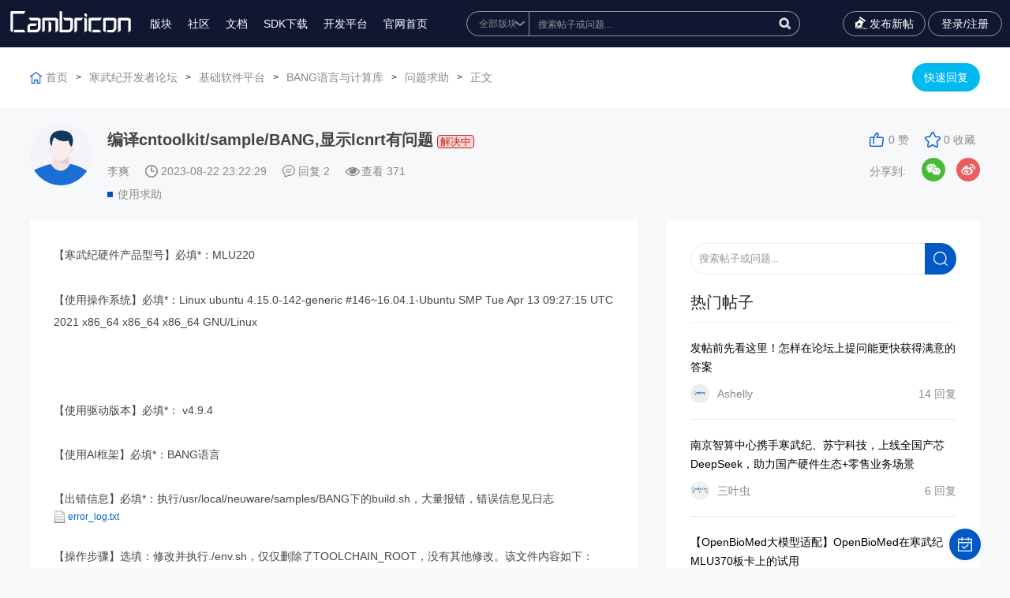

--- FILE ---
content_type: text/html; charset=utf-8
request_url: https://forum.cambricon.com/index.php?m=content&c=index&a=show&catid=183&id=3093
body_size: 13721
content:
<!DOCTYPE html>
<html lang="zh-cn">
<head>
    <meta content="text/html; charset=utf-8" http-equiv="Content-Type" />
    <meta http-equiv="X-UA-Compatible" content="IE=edge" />
    <meta name="format-detection" content="telephone=no" />
    <meta name="viewport" content="width=device-width, initial-scale=1, maximum-scale=1.0, user-scalable=no" />
    <title>编译cntoolkit/sample/BANG,显示lcnrt有问题 - 寒武纪论坛 - 开发者论坛</title>
    <meta name="keywords" content="使用求助">
    <meta name="description" content="使用寒武纪机器学习编程库和编程语言开发高效、跨平台的人工智能应用">
    <link rel="stylesheet" type="text/css" href="/statics/fer/css/comm.css?time=20260118001727" />
    <link rel="stylesheet" type="text/css" href="/statics/css/server.css?time=20260118001727" />
    <script type="text/javascript" src="/statics/fer/lib/jquery-1.10.2.js?time=20260118001727"></script>
    <script src="https://www.layuicdn.com/layui/layui.js"></script>
<script>
var _hmt = _hmt || [];
(function() {
  var hm = document.createElement("script");
  hm.src = "https://hm.baidu.com/hm.js?9890ab7dd402b4ce8b7b76909ee48733";
  var s = document.getElementsByTagName("script")[0]; 
  s.parentNode.insertBefore(hm, s);
})();
</script>
<script>
    function whichTransitionEvent() {
        var t;
        var el = document.createElement('fakeelement');
        var transitions = {
            'transition': 'transitionend',
            'OTransition': 'oTransitionEnd',
            'MozTransition': 'transitionend',
            'WebkitTransition': 'webkitTransitionEnd'
        }

        for (t in transitions) {
            if (el.style[t] !== undefined) {
                return transitions[t];
            }
        }
    }

    function openNav() {
        document.getElementById("sidenav").style.display = "block";
        document.getElementById("sidenav").style.width = "330px";
        document.getElementById("navmask").style.display = "block";
    }

    function hide() {
        if (document.getElementById("navmask").style.display == "none") {
            document.getElementById("sidenav").style.display = "none";
        }
    }

    function closeNav() {
        var transitionEnd = whichTransitionEvent();
        document.getElementById("navmask").style.display = "none";
        document.getElementById("sidenav").addEventListener(transitionEnd, hide, false);
        document.getElementById("sidenav").style.width = "0";
    }
</script>
<div id="sidenav" class="sidenav">
    <div class="nav-header">切换版块</div>
    <a href="javascript:void(0)" class="closebtn" onclick="closeNav()">&times;</a>
            <div class="nav-column">
        <p class="nav-title">基础软件平台</p>
                        <div class="nav-item">
            <a href="https://forum.cambricon.com/list-3-1.html">PyTorch开发</a>
        </div>
                <div class="nav-item">
            <a href="https://forum.cambricon.com/list-172-1.html">TensorFlow开发</a>
        </div>
                <div class="nav-item">
            <a href="https://forum.cambricon.com/list-47-1.html">编解码及SDK开发</a>
        </div>
                <div class="nav-item">
            <a href="https://forum.cambricon.com/list-33-1.html">BANG语言与计算库</a>
        </div>
                <div class="nav-item">
            <a href="https://forum.cambricon.com/list-38-1.html">开发工具链</a>
        </div>
                <div class="nav-item">
            <a href="https://forum.cambricon.com/list-176-1.html">MagicMind开发</a>
        </div>
                <div class="nav-item">
            <a href="https://forum.cambricon.com/list-168-1.html">软件栈百科</a>
        </div>
                <div class="nav-item">
            <a href="https://forum.cambricon.com/list-179-1.html">云平台集成</a>
        </div>
                    </div>
        <div class="nav-column">
        <p class="nav-title">硬件产品专区</p>
                        <div class="nav-item">
            <a href="https://forum.cambricon.com/index.php?m=content&c=index&a=lists&catid=157">大模型专区</a>
        </div>
                <div class="nav-item">
            <a href="https://forum.cambricon.com/index.php?m=content&c=index&a=lists&catid=132">寒武纪® AIDC® MLU370®系列加速卡</a>
        </div>
                <div class="nav-item">
            <a href="https://forum.cambricon.com/index.php?m=content&c=index&a=lists&catid=156">MLU200系列AI加速产品</a>
        </div>
                    </div>
        <div class="nav-column">
        <p class="nav-title">经验方案交流区</p>
                        <div class="nav-item">
            <a href="https://forum.cambricon.com/index.php?m=content&c=index&a=lists&catid=158">经验案例与实践分享</a>
        </div>
                    </div>
        <div class="nav-column">
        <p class="nav-title">开发者服务</p>
                        <div class="nav-item">
            <a href="https://forum.cambricon.com/list-150-1.html">开发者活动</a>
        </div>
                <div class="nav-item">
            <a href="https://forum.cambricon.com/list-19-1.html">公告与版务</a>
        </div>
                    </div>
        <div class="nav-column">
        <p class="nav-title">高校支持</p>
                        <div class="nav-item">
            <a href="https://forum.cambricon.com/list-7-1.html">《智能计算系统》</a>
        </div>
                    </div>
        </div>
<div id="navmask" class="f-left-nav-mask" onclick="closeNav()"></div>
<style>
    .sidenav {
        display: none;
        position: fixed;
        top: 0;
        left: 0;
        bottom: 0;
        height: 100%;
        width: 0;
        z-index: 9999999999;
        background-color: #111;
        overflow-x: hidden;
        transition: 0.3s;
        padding-top: 60px;
    }

    .sidenav a:hover,
    .offcanvas a:focus {
        color: #f1f1f1;
    }

    .sidenav .closebtn {
        position: absolute;
        top: 0;
        right: 25px;
        font-size: 36px;
        margin-left: 50px;
    }

    .f-left-nav-mask {
        display: none;
        position: fixed;
        top: 0;
        right: 0;
        bottom: 0;
        left: 0;
        overflow: auto;
        z-index: 999999999;
        background-color: hsla(0, 0%, 100%, .5);
    }

    .nav-title {
        margin: 30px 0 20px;
        padding: 0 2px;
        font-size: 14px;
        color: #fff;
    }

    .nav-item {
        display: table;
        margin-bottom: 10px;
        padding: 0 2px;
        line-height: 20px;
        font-size: 13px;
        color: #b3b3b3;
    }

    .nav-column {
        padding-left: 30px;
        display: inline-block;
        width: 30%;
        vertical-align: top;
        box-sizing: border-box;
        font-size: 14px;
    }

    .nav-header {
        position: absolute;
        top: 0;
        left: 0;
        padding-left: 30px;
        height: 60px;
        line-height: 60px;
        font-size: 16px;
        display: block;
        color: #fff;
    }
</style>
<link rel="stylesheet" type="text/css" href="/statics/fer/css/commindex.css?time=20260118001727" />
</head>
<body class="body" style="background-color:#f7f8fa;">
<div id="floatbtn">
    <!-- S 浮动按钮 -->
    <a id="back-to-top" class="hover" href="javascript:;" style="display:none">
        <i class="iconfont icon-backtotop"></i>
    </a>
       <a href="javascript:;" class="qd ksqd_click">
        <i class="iconfont icon-qrcode"></i>
        <div class="floatbtn-wrapper">
            <p>签到</p>
        </div>
    </a>
         <!-- E 浮动按钮 -->
</div>
<script>

var goTop=document.querySelector('#back-to-top');
//2.绑定滚动事件
window.onscroll=function () {
//  2.1 获取浏览器卷去的高度
  var height=document.documentElement.scrollTop||document.body.scrollTop;
//  2.2 判断卷去的高度
  if (height>=1200){
    //显示
    goTop.style.display='block';
  }else {
    //隐藏
    goTop.style.display='none';
  }
}

     // 回到顶部
    $('#back-to-top').on('click', function (e) {
        e.preventDefault();
        $('html,body').animate({
            scrollTop: 0
        }, 700);
    });
</script>
<div class="ghost_ggg" style="display:none;"></div>
<!--头部-->
<div class="wrap topfr">
    <div class="wrap_c">
        <div class="fl toolbar-container-left">
            <a href="/" class="logo"><img src="/statics/fer/upimg/logo.svg" /></a>
            <div class="menu_li">
                <ul>
                    <!-- <li><a href="#">博客</a></li> -->
                    <li><a href="javascript:void(0)" onclick="openNav()">版块</a></li>
                    <li><a href="https://developer.cambricon.com/" target="_blank">社区</a></li>
                    <li><a href="https://developer.cambricon.com/index/document/index/classid/3.html" target="_blank">文档</a></li>
                    <li class="dropdownli"><a href="javaScript:;">SDK下载</a>
                        <ul class="dropdown">
                            <li><a href="https://sdk.cambricon.com/download?component_name=MagicMind" target="_blank">370系列</a></li>
                            <li><a href="https://cair.cambricon.com/#/home/catalog" target="_blank">200系列</a></li>
                        </ul>
                    </li>
                    <li><a target="_blank" href="http://devplatform.hengqinai.com:30080/">开发平台</a></li>
                    <li><a href="http://www.cambricon.com/">官网首页</a></li>
                </ul>
                <div class="menuli_wap">
                    <p class="p1">
                                                <a href="javascript:void(0);" class="reg_click">注册</a>
                        <a href="javascript:void(0);" class="lgn_click">登录</a>
                                            </p>
                </div>
            </div>
        </div>
        <div class="toolbar-container-middle in_01">
            <div class="in_01_ser">
                <form name="myform" method="get" id="searchform" class="topsearch" action="/index.php?siteid=1&m=content&c=index&a=search&typeid=1">
                    <select tabindex="-1" name="catid" id="catid1"  onfocus='javascript:$(".topsearch").addClass("isfocus");' onblur='javascript:if($("#catid1").is(":focus")==true||$("#q1").is(":focus")==true)return;$(".topsearch").removeClass("isfocus");'>
                        <option value="0">全部版块</option>
                                                                        <option value="2">基础软件平台</option>
                                                <option value="131">硬件产品专区</option>
                                                <option value="54">经验方案交流区</option>
                                                <option value="18">开发者服务</option>
                                                <option value="6">高校支持</option>
                                                                    </select>
                    <em>
                        <input tabindex="-1" type="text" name="q" id="q" class="in_01_txt" placeholder="搜索帖子或问题..." autocomplete="off" class="sssssss"  onfocus='javascript:$(".topsearch").addClass("isfocus");' onblur='javascript:if($("#catid1").is(":focus")==true||$("#q1").is(":focus")==true){return;}$(".topsearch").removeClass("isfocus");'/>
                        <input type="button" onclick="gosearch()" class="in_01_btn" value="" />
                    </em>
                    
                </form>
                 <script>
            $("#q").keyup(function(){
            if(event.keyCode == 13){
                gosearch()
            }

            });
                function gosearch(){
                    var q = $("#q").val();
                    if(q == ""){
                        alert("请输入搜索关键字");
                        return false;
                    }
                    var catid = $("#catid1").val();
                    window.location.href="/index.php?siteid=1&m=search&c=index&cid="+catid+"&q="+encodeURIComponent(q);
                    // $("#searchform").submit();
                }
            </script>
               
            </div>
        </div>
        <div class="fr toolbar-container-right">
            <a href="/index.php?m=member&c=content&a=publish&cid=33" class="publish"><i></i>发布新帖<i></i></a>
            <!-- <a href="#" class="a1"></a> -->
                        <!--<a href="javascript:void(0);" class="a2 reg_click">注册</a>-->
            <a href="javascript:void(0);" class="a3 lgn_click">登录/注册</a>
                        <div class="menu"><em><i class="i1"></i><i class="i2"></i><i class="i3"></i></em></div>
        </div>
    </div>
</div>
<div class="wrap topfr_empty"></div>
<!--end-->
<style>
    .in_02,.ltxq_01{
        margin-top:0 !important;
    }.topfr_empty{
            height: 60px !important;
    }
</style>
<!--end-->
<script type="text/javascript" src="/statics/js/u3/third-party/SyntaxHighlighter/shCore.js"></script>
<script type="text/javascript" src="/statics/qrcode/jquery.qrcode.js"></script>
<script type="text/javascript" src="/statics/qrcode/utf.js"></script>
<link rel="stylesheet" href="/statics/js/u3/third-party/SyntaxHighlighter/shCoreDefault.css">

<div class="wrap ltxq_01" style="margin-top: 80px;">
    <div class="wrap_c">
        <div class="fl">
            <a href="/" class="home">首页</a> <i>></i>
            <a href="https://forum.cambricon.com/list-1-1.html">寒武纪开发者论坛</a><i>></i><a href="https://forum.cambricon.com/list-2-1.html">基础软件平台</a><i>></i><a href="https://forum.cambricon.com/list-33-1.html">BANG语言与计算库</a><i>></i><a href="https://forum.cambricon.com/list-183-1.html">问题求助</a>            <i>></i><a>正文</a>
        </div>
        <div class="fr"><a href="javascript:void(0);" class="kshh_click">快速回复</a></div>
    </div>
</div>
<style>
    .solve{padding: 0 3px;margin-left: 5px;border-radius: 4px;font-weight:400;font-size:13px;}
    .ok_solve{border: 1px solid #6EB157;background: #C5F0CE;color: #006B19;}
    .no_solve{border: 1px solid #B82626;background: #FFD5D5;color: #B52828;}
    .official_reply{border: 1px solid #577bb1;background: #c5dbf0;color: #3e2ed3;}
    /*分享到微信start*/
    .ghost_ggg{background: #0F1731;opacity: 0.4; width:100%;height:100%;position:fixed;z-index:99999999;}
    .wxfx{position:fixed;z-index:999999991;width:40rem; left: 39.06%;background:#fff;box-shadow: 0px 0px 15px 3px rgba(68, 68, 68, 0.28);border-radius:16px;visibility:hidden;}
    .wxfx .wx_content{width: 85%; margin:0 auto;position:relative;}
    .wxfx .wx_title{font-size:22px;color:#1A1A1A;margin: 30px 0;}
    .wxfx .wc_qr{width:100%;margin:0 auto;}
    .wxfx .wc_qr canvas{margin-bottom: 42px;}
    .wxfx .wx_foor{font-size: 14px;color: #434343;padding-bottom:85px;}
    .wxfx .wx_content .colse{width:46px;height:46px;position: absolute;right:-90px;top: -22px;background:url('/statics/images/close.png');}
    
    /*分享到微信end*/
</style>
<div class="wxfx">
    <div class="wx_content">
        <div class="colse"></div>
        <div class="wx_title">
            分享到微信
        </div>
        <div class="wc_qr" id="qrcode">
            
        </div>
        <div class="wx_foor">
            <p>打开微信，使用扫一扫进入页面后，点击右上角菜单，</p>
            <p>点击“发送给朋友”或“分享到朋友圈”完成分享</p>
        </div>
    </div>
</div>
<div class="wrap ltxq_02">
    <div class="wrap_c">
        <div class="fl">
            <em class="em1"><a href="/index.php?m=content&c=index&a=membercenter&uid=13661"><img src="/statics/fer/images/index/nophoto.png" onerror="this.src='/statics/images/member/nophoto.gif'" /></a></em>
            <em class="em2">
                <span class="sp1"><i>编译cntoolkit/sample/BANG,显示lcnrt有问题</i>  <c class="solve no_solve">解决中</c></span>
                <span class="sp2">
                                         <i>李爽</i><i class="i1">2023-08-22 23:22:29</i>
                                        <i class="i2">回复 2  </i>
                    <i class="i3">查看 <c id="hits"></c></i>
                    </span>
                <script language="JavaScript" src="/api.php?op=count&id=3093&modelid=37"></script>
                <span class="sp3">
                                        <i class="i1"><a href="/index.php?m=content&c=index&a=lists&catid=31&lable=使用求助">使用求助</a></i>
                                        </span>
            </em>
        </div>
        <div class="fr">
            <a href="javascript:void()" onclick="zan('3093')" class="a1" id="zandiv">0 赞</a>
            <a href="javascript:void()" onclick="fav('3093')" id="favdiv" class="a2">0 收藏</a><br />
            <a href="javascript:void()" class="">分享到: </a>
            <div class="bdsharebuttonbox" style="float:left;">
                <a title="分享到微信" class="bds_weixin" href="javascript:;" style="margin:3px 14px 0 20px;background-image:url('/statics/images/wx.png');background-position:0;background-size:100%; width:30px;height:30px;padding-left:0;"></a>
                <a title="分享到新浪微博" class="bds_tsina" href="#" data-cmd="tsina" style="background-image:url('/statics/images/wb.png');background-position:0;background-size:100%; width:30px;height:30px;padding-left:0;margin:3px 0 0;"></a>
            </div>
        </div>
    </div>
</div>


<div class="ltxq_fr">
    <div class="wrap_c">
        <div class="fl">
            <span>编译cntoolkit/sample/BANG,显示lcnrt有问题</span>
        </div>
        <div class="fr" style="float:left; margin-left: 15px;">
            <a href="javascript:void()" onclick="zan('3093')" class="a1" id="zandiv1">0 赞</a>
            <a href="javascript:void()" onclick="fav('3093')" id="favdiv1" class="a2">0 收藏</a>
            <a href="javascript:void(0);" class="kshh_click">快速回复</a>
        </div>
        
        <div class="fr">
            <a href="javascript:void()" class="">分享到: </a>
            <div class="bdsharebuttonbox" style="float:right;margin-top: 10px;">
                <a title="分享到微信" class="bds_weixin" class="bds_weixin" href="javascript:;" style="margin:3px 14px 0 20px;background-image:url('/statics/images/wx.png');background-position:0;background-size:100%; width:30px;height:30px;padding-left:0;"></a>
                <a title="分享到新浪微博" class="bds_tsina" href="#" data-cmd="tsina" style="background-image:url('/statics/images/wb.png');background-position:0;background-size:100%; width:30px;height:30px;padding-left:0;margin:3px 0 0;"></a>
            </div>
            <script>window._bd_share_config = { "common": { "bdSnsKey": {}, "bdText": "", "bdMini": "2", "bdMiniList": false, "bdPic": "", "bdStyle": "0", "bdSize": "24" }, "share": {} }; with (document) 0[(getElementsByTagName('head')[0] || body).appendChild(createElement('script')).src = 'http://bdimg.share.baidu.com/static/api/js/share.js?v=89860593.js?cdnversion=' + ~(-new Date() / 36e5)];</script>
        </div>
    </div>
</div>
   <script>
        function zan(id){
            $.ajax({
                type: 'POST',
                url: "/index.php?m=member&c=index&a=zan",
                data: {'id':id},
                dataType:'json',
                beforeSend:function(){
                    // $("#city").append("<a>loading...</a>");//显示加载动画
                },
                success:function(json){
                    if(json.status == "1"){
                        $("#zandiv").html(json.url+" 赞");
                        $("#zandiv1").html(json.url+" 赞");
                    }else{
                        alert(json.msg);
                    }
                },
                error:function(){
                    alert("操作失败，请检查是否已登录");
                }
            });
        }
        function fav(id){
            $.ajax({
                type: 'POST',
                url: "/index.php?m=member&c=index&a=fav",
                data: {'id':id},
                dataType:'json',
                beforeSend:function(){
                    // $("#city").append("<a>loading...</a>");//显示加载动画
                },
                success:function(json){
                    if(json.status == "1"){
                        $("#favdiv").html(json.url+" 收藏");
                        $("#favdiv1").html(json.url+" 收藏");
                    }else{
                        alert(json.msg);
                    }
                },
                error:function(){
                    alert("操作失败，请检查是否已登录");
                }
            });
        }
    </script>

<div class="wrap ltxq_03">
    <div class="wrap_c">
        <div class="fl">
            <div class="ltxq_04" style="font-size:14px;">
                <p><p>【寒武纪硬件产品型号】必填*：MLU220<br/></p><p style="line-height: 2;"><br/>【使用操作系统】必填*：Linux ubuntu 4.15.0-142-generic #146~16.04.1-Ubuntu SMP Tue Apr 13 09:27:15 UTC 2021 x86_64 x86_64 x86_64 GNU/Linux<br/><br/><br/></p><p style="line-height: 2;"><br/>【使用驱动版本】必填*： v4.9.4<br/></p><p style="line-height: 2;"><br/>【使用AI框架】必填*：BANG语言<br/></p><p style="line-height: 2;"><br/>【出错信息】必填*：执行/usr/local/neuware/samples/BANG下的build.sh，大量报错，错误信息见日志</p><p style="line-height: 16px;"><img style="vertical-align: middle; margin-right: 2px;" src="https://forum.cambricon.com/statics/js/u2/dialogs/attachment/fileTypeImages/icon_txt.gif"/><a style="font-size:12px; color:#0066cc;" href="/uploadfile/user/file/20230822/1692716305189772.txt" title="error_log.txt">error_log.txt</a></p><p style="line-height: 2;"><br/>【操作步骤】选填：修改并执行./env.sh，仅仅删除了TOOLCHAIN_ROOT，没有其他修改。该文件内容如下：<br/>if [ -z &quot;${NEUWARE_HOME}&quot; ]; then<br/>&nbsp; export NEUWARE_HOME=/usr/local/neuware<br/>fi<br/>if [ -z &quot;${TOOLCHAIN_ROOT}&quot; ]; then<br/>&nbsp; export TOOLCHAIN_ROOT=&quot;&quot; # 已经配置好交叉编译工具，工具正常使用<br/>fi<br/><br/>export PATH=${NEUWARE_HOME}/bin:${PATH}<br/>export LD_LIBRARY_PATH=${NEUWARE_HOME}/lib64:${LD_LIBRARY_PATH}<br/>export LD_LIBRARY_PATH=${NEUWARE_HOME}/lib:${LD_LIBRARY_PATH}<br/><br/>已修改build.sh，仅仅修改了CPU架构：TARGET_CPU_ARCH=&quot;aarch64-linux-gnu&quot;和任务并行：make -j6：</p><p style="line-height: 2;">#!/bin/bash<br/>set -e<br/><br/>source env.sh<br/><br/>check_deb_package() {<br/>&nbsp;&nbsp;&nbsp; if [ -z &quot;$(dpkg -l | grep ${1})&quot; ]; then<br/>&nbsp;&nbsp;&nbsp;&nbsp;&nbsp;&nbsp;&nbsp; echo &quot;Please sudo apt install ${1}&quot;<br/>&nbsp;&nbsp;&nbsp;&nbsp;&nbsp;&nbsp;&nbsp; exit -1<br/>&nbsp;&nbsp;&nbsp; fi<br/>}<br/><br/>check_rpm_package() {<br/>&nbsp;&nbsp;&nbsp; if [ -z &quot;$(rpm -qa | grep ${1})&quot; ]; then<br/>&nbsp;&nbsp;&nbsp;&nbsp;&nbsp;&nbsp;&nbsp; echo &quot;Please sudo yum install ${1}&quot;<br/>&nbsp;&nbsp;&nbsp;&nbsp;&nbsp;&nbsp;&nbsp; exit -1<br/>&nbsp;&nbsp;&nbsp; fi<br/>}<br/><br/># check dependency for build<br/>if [ -f &quot;/etc/os-release&quot; ]; then<br/>&nbsp;&nbsp;&nbsp; source /etc/os-release<br/>&nbsp;&nbsp;&nbsp; if [ ${ID} == &quot;ubuntu&quot; ] || [ ${ID} == &quot;debian&quot; ]; then<br/>&nbsp;&nbsp;&nbsp;&nbsp;&nbsp;&nbsp;&nbsp; check_deb_package cmake<br/>&nbsp;&nbsp;&nbsp;&nbsp;&nbsp;&nbsp;&nbsp; check_deb_package ccache<br/>&nbsp;&nbsp;&nbsp;&nbsp;&nbsp;&nbsp;&nbsp; CMAKE=cmake<br/>&nbsp;&nbsp;&nbsp; elif [ ${ID} == &quot;centos&quot; ]; then<br/>&nbsp;&nbsp;&nbsp;&nbsp;&nbsp;&nbsp;&nbsp; check_rpm_package cmake3<br/>&nbsp;&nbsp;&nbsp;&nbsp;&nbsp;&nbsp;&nbsp; check_rpm_package ccache<br/>&nbsp;&nbsp;&nbsp;&nbsp;&nbsp;&nbsp;&nbsp; CMAKE=cmake3<br/>&nbsp;&nbsp;&nbsp; else<br/>&nbsp;&nbsp;&nbsp;&nbsp;&nbsp;&nbsp;&nbsp; echo &quot;Not support build on this os!&quot;<br/>&nbsp;&nbsp;&nbsp;&nbsp;&nbsp;&nbsp;&nbsp; exit -1<br/>&nbsp;&nbsp;&nbsp; fi<br/>fi<br/><br/>export WORKSPACE=${PWD}<br/>export PATH=&quot;/usr/lib/ccache:$PATH&quot;<br/><br/>################################################################################<br/># NOTE: NEUWARE_ROUNDING_MODE<br/>#<br/># This env variable used for setting the hardware computing rounding mode<br/># The related computing unit is ALU, NFU, WFU.<br/># The cncc will set NEUWARE_ROUNDING_MODE=5 defaultly.<br/>#<br/># [NULL,5] - Rounding to nearest even (= CPU/GPU)<br/># [0]&nbsp;&nbsp;&nbsp;&nbsp;&nbsp; - Rounding to to zero<br/># [1]&nbsp;&nbsp;&nbsp;&nbsp;&nbsp; - Rounding to positive Inf<br/># [2]&nbsp;&nbsp;&nbsp;&nbsp;&nbsp; - Rounding up<br/># [3]&nbsp;&nbsp;&nbsp;&nbsp;&nbsp; - Rounding down<br/># [4]&nbsp;&nbsp;&nbsp;&nbsp;&nbsp; - Rounding to negative Inf<br/>################################################################################<br/>export NEUWARE_ROUNDING_MODE=0<br/><br/>usage () {<br/>&nbsp;&nbsp;&nbsp; echo &quot;USAGE: build.sh &lt;options&gt;&quot;<br/>&nbsp;&nbsp;&nbsp; echo<br/>&nbsp;&nbsp;&nbsp; echo &quot;&nbsp;&nbsp;&nbsp;&nbsp;&nbsp;&nbsp; If need specify neuware path, please:&quot;<br/>&nbsp;&nbsp;&nbsp; echo &quot;&nbsp;&nbsp;&nbsp;&nbsp;&nbsp;&nbsp; Firt, export NEUWARE_HOME where neuare installed&quot;<br/>&nbsp;&nbsp;&nbsp; echo &quot;&nbsp;&nbsp;&nbsp;&nbsp;&nbsp;&nbsp;&nbsp;&nbsp; export NEUWARE_HOME=/path/of/your/neuware&quot;<br/>&nbsp;&nbsp;&nbsp; echo &quot;&nbsp;&nbsp;&nbsp;&nbsp;&nbsp;&nbsp; Second, export TOOLCHAIN_ROOT if cross-compilation for aarch64-linux-gnu&quot;<br/>&nbsp;&nbsp;&nbsp; echo &quot;&nbsp;&nbsp;&nbsp;&nbsp;&nbsp;&nbsp;&nbsp;&nbsp; export TOOLCHAIN_ROOT=/path/to/cross_toolchains&quot;<br/>&nbsp;&nbsp;&nbsp; echo<br/>&nbsp;&nbsp;&nbsp; echo &quot;OPTIONS:&quot;<br/>&nbsp;&nbsp;&nbsp; echo &quot;&nbsp;&nbsp;&nbsp;&nbsp;&nbsp; -h, --help&nbsp;&nbsp;&nbsp;&nbsp;&nbsp;&nbsp;&nbsp;&nbsp;&nbsp;&nbsp;&nbsp;&nbsp;&nbsp;&nbsp;&nbsp;&nbsp;&nbsp;&nbsp;&nbsp;&nbsp; Print usage&quot;<br/>&nbsp;&nbsp;&nbsp; echo &quot;&nbsp;&nbsp;&nbsp;&nbsp;&nbsp; &lt;null&gt;&nbsp;&nbsp;&nbsp;&nbsp;&nbsp;&nbsp;&nbsp;&nbsp;&nbsp;&nbsp;&nbsp;&nbsp;&nbsp;&nbsp;&nbsp;&nbsp;&nbsp;&nbsp;&nbsp;&nbsp;&nbsp;&nbsp;&nbsp;&nbsp; If no --mluxxx specified, default arch is cnfatbin which contain all mlu arch&quot;<br/>&nbsp;&nbsp;&nbsp; echo &quot;&nbsp;&nbsp;&nbsp;&nbsp;&nbsp; --mlu1h8&nbsp;&nbsp;&nbsp;&nbsp;&nbsp;&nbsp;&nbsp;&nbsp;&nbsp;&nbsp;&nbsp;&nbsp;&nbsp;&nbsp;&nbsp;&nbsp;&nbsp;&nbsp;&nbsp;&nbsp;&nbsp;&nbsp; Build for target product MLU1H8: __BANG_ARCH__ = 110&quot;<br/>&nbsp;&nbsp;&nbsp; echo &quot;&nbsp;&nbsp;&nbsp;&nbsp;&nbsp;&nbsp;&nbsp;&nbsp;&nbsp;&nbsp;&nbsp;&nbsp;&nbsp;&nbsp;&nbsp;&nbsp;&nbsp;&nbsp;&nbsp;&nbsp;&nbsp;&nbsp;&nbsp;&nbsp;&nbsp;&nbsp;&nbsp;&nbsp;&nbsp;&nbsp;&nbsp;&nbsp;&nbsp;&nbsp;&nbsp;&nbsp;&nbsp;&nbsp;&nbsp;&nbsp;&nbsp;&nbsp;&nbsp;&nbsp;&nbsp;&nbsp;&nbsp;&nbsp;&nbsp;&nbsp;&nbsp;&nbsp;&nbsp;&nbsp;&nbsp;&nbsp;&nbsp;&nbsp;&nbsp;&nbsp;&nbsp;&nbsp;&nbsp;&nbsp;&nbsp;&nbsp;&nbsp;&nbsp;&nbsp; __MLU_NRAM_SIZE__ = 256KB&quot;<br/>&nbsp;&nbsp;&nbsp; echo &quot;&nbsp;&nbsp;&nbsp;&nbsp;&nbsp;&nbsp;&nbsp;&nbsp;&nbsp;&nbsp;&nbsp;&nbsp;&nbsp;&nbsp;&nbsp;&nbsp;&nbsp;&nbsp;&nbsp;&nbsp;&nbsp;&nbsp;&nbsp;&nbsp;&nbsp;&nbsp;&nbsp;&nbsp;&nbsp;&nbsp;&nbsp;&nbsp;&nbsp;&nbsp;&nbsp;&nbsp;&nbsp;&nbsp;&nbsp;&nbsp;&nbsp;&nbsp;&nbsp;&nbsp;&nbsp;&nbsp;&nbsp;&nbsp;&nbsp;&nbsp;&nbsp;&nbsp;&nbsp;&nbsp;&nbsp;&nbsp;&nbsp;&nbsp;&nbsp;&nbsp;&nbsp;&nbsp;&nbsp;&nbsp;&nbsp;&nbsp;&nbsp;&nbsp;&nbsp; __MLU_WRAM_SIZE__ = 512KB&quot;<br/>&nbsp;&nbsp;&nbsp; echo &quot;&nbsp;&nbsp;&nbsp;&nbsp;&nbsp;&nbsp;&nbsp;&nbsp;&nbsp;&nbsp;&nbsp;&nbsp;&nbsp;&nbsp;&nbsp;&nbsp;&nbsp;&nbsp;&nbsp;&nbsp;&nbsp;&nbsp;&nbsp;&nbsp;&nbsp;&nbsp;&nbsp;&nbsp;&nbsp;&nbsp;&nbsp;&nbsp;&nbsp;&nbsp;&nbsp;&nbsp;&nbsp;&nbsp;&nbsp;&nbsp;&nbsp;&nbsp;&nbsp;&nbsp;&nbsp;&nbsp;&nbsp;&nbsp;&nbsp;&nbsp;&nbsp;&nbsp;&nbsp;&nbsp;&nbsp;&nbsp;&nbsp;&nbsp;&nbsp;&nbsp;&nbsp;&nbsp;&nbsp;&nbsp;&nbsp;&nbsp;&nbsp;&nbsp;&nbsp; __MLU_SRAM_SIZE__ = 0KB&quot;<br/>&nbsp;&nbsp;&nbsp; echo &quot;&nbsp;&nbsp;&nbsp;&nbsp;&nbsp;&nbsp;&nbsp;&nbsp;&nbsp;&nbsp;&nbsp;&nbsp;&nbsp;&nbsp;&nbsp;&nbsp;&nbsp;&nbsp;&nbsp;&nbsp;&nbsp;&nbsp;&nbsp;&nbsp;&nbsp;&nbsp;&nbsp;&nbsp;&nbsp;&nbsp;&nbsp;&nbsp;&nbsp;&nbsp;&nbsp;&nbsp;&nbsp;&nbsp;&nbsp;&nbsp;&nbsp;&nbsp;&nbsp;&nbsp;&nbsp;&nbsp;&nbsp;&nbsp;&nbsp;&nbsp;&nbsp;&nbsp;&nbsp;&nbsp;&nbsp;&nbsp;&nbsp;&nbsp;&nbsp;&nbsp;&nbsp;&nbsp;&nbsp;&nbsp;&nbsp;&nbsp;&nbsp;&nbsp;&nbsp; cncc --bang-mlu-arch=tp_110, cnas --mlu-arch tp_110&quot;<br/>&nbsp;&nbsp;&nbsp; echo &quot;&nbsp;&nbsp;&nbsp;&nbsp;&nbsp; --mlu100&nbsp;&nbsp;&nbsp;&nbsp;&nbsp;&nbsp;&nbsp;&nbsp;&nbsp;&nbsp;&nbsp;&nbsp;&nbsp;&nbsp;&nbsp;&nbsp;&nbsp;&nbsp;&nbsp;&nbsp;&nbsp;&nbsp; Build for target product MLU100: __BANG_ARCH__ = 100&quot;<br/>&nbsp;&nbsp;&nbsp; echo &quot;&nbsp;&nbsp;&nbsp;&nbsp;&nbsp;&nbsp;&nbsp;&nbsp;&nbsp;&nbsp;&nbsp;&nbsp;&nbsp;&nbsp;&nbsp;&nbsp;&nbsp;&nbsp;&nbsp;&nbsp;&nbsp;&nbsp;&nbsp;&nbsp;&nbsp;&nbsp;&nbsp;&nbsp;&nbsp;&nbsp;&nbsp;&nbsp;&nbsp;&nbsp;&nbsp;&nbsp;&nbsp;&nbsp;&nbsp;&nbsp;&nbsp;&nbsp;&nbsp;&nbsp;&nbsp;&nbsp;&nbsp;&nbsp;&nbsp;&nbsp;&nbsp;&nbsp;&nbsp;&nbsp;&nbsp;&nbsp;&nbsp;&nbsp;&nbsp;&nbsp;&nbsp;&nbsp;&nbsp;&nbsp;&nbsp;&nbsp;&nbsp;&nbsp;&nbsp; __MLU_NRAM_SIZE__ = 512KB&quot;<br/>&nbsp;&nbsp;&nbsp; echo &quot;&nbsp;&nbsp;&nbsp;&nbsp;&nbsp;&nbsp;&nbsp;&nbsp;&nbsp;&nbsp;&nbsp;&nbsp;&nbsp;&nbsp;&nbsp;&nbsp;&nbsp;&nbsp;&nbsp;&nbsp;&nbsp;&nbsp;&nbsp;&nbsp;&nbsp;&nbsp;&nbsp;&nbsp;&nbsp;&nbsp;&nbsp;&nbsp;&nbsp;&nbsp;&nbsp;&nbsp;&nbsp;&nbsp;&nbsp;&nbsp;&nbsp;&nbsp;&nbsp;&nbsp;&nbsp;&nbsp;&nbsp;&nbsp;&nbsp;&nbsp;&nbsp;&nbsp;&nbsp;&nbsp;&nbsp;&nbsp;&nbsp;&nbsp;&nbsp;&nbsp;&nbsp;&nbsp;&nbsp;&nbsp;&nbsp;&nbsp;&nbsp;&nbsp;&nbsp; __MLU_WRAM_SIZE__ = 1024KB&quot;<br/>&nbsp;&nbsp;&nbsp; echo &quot;&nbsp;&nbsp;&nbsp;&nbsp;&nbsp;&nbsp;&nbsp;&nbsp;&nbsp;&nbsp;&nbsp;&nbsp;&nbsp;&nbsp;&nbsp;&nbsp;&nbsp;&nbsp;&nbsp;&nbsp;&nbsp;&nbsp;&nbsp;&nbsp;&nbsp;&nbsp;&nbsp;&nbsp;&nbsp;&nbsp;&nbsp;&nbsp;&nbsp;&nbsp;&nbsp;&nbsp;&nbsp;&nbsp;&nbsp;&nbsp;&nbsp;&nbsp;&nbsp;&nbsp;&nbsp;&nbsp;&nbsp;&nbsp;&nbsp;&nbsp;&nbsp;&nbsp;&nbsp;&nbsp;&nbsp;&nbsp;&nbsp;&nbsp;&nbsp;&nbsp;&nbsp;&nbsp;&nbsp;&nbsp;&nbsp;&nbsp;&nbsp;&nbsp;&nbsp; __MLU_SRAM_SIZE__ = 0KB&quot;<br/>&nbsp;&nbsp;&nbsp; echo &quot;&nbsp;&nbsp;&nbsp;&nbsp;&nbsp;&nbsp;&nbsp;&nbsp;&nbsp;&nbsp;&nbsp;&nbsp;&nbsp;&nbsp;&nbsp;&nbsp;&nbsp;&nbsp;&nbsp;&nbsp;&nbsp;&nbsp;&nbsp;&nbsp;&nbsp;&nbsp;&nbsp;&nbsp;&nbsp;&nbsp;&nbsp;&nbsp;&nbsp;&nbsp;&nbsp;&nbsp;&nbsp;&nbsp;&nbsp;&nbsp;&nbsp;&nbsp;&nbsp;&nbsp;&nbsp;&nbsp;&nbsp;&nbsp;&nbsp;&nbsp;&nbsp;&nbsp;&nbsp;&nbsp;&nbsp;&nbsp;&nbsp;&nbsp;&nbsp;&nbsp;&nbsp;&nbsp;&nbsp;&nbsp;&nbsp;&nbsp;&nbsp;&nbsp;&nbsp; cncc --bang-mlu-arch=mtp_100, cnas --mlu-arch mtp_100&quot;<br/>&nbsp;&nbsp;&nbsp; echo &quot;&nbsp;&nbsp;&nbsp;&nbsp;&nbsp; --mlu220&nbsp;&nbsp;&nbsp;&nbsp;&nbsp;&nbsp;&nbsp;&nbsp;&nbsp;&nbsp;&nbsp;&nbsp;&nbsp;&nbsp;&nbsp;&nbsp;&nbsp;&nbsp;&nbsp;&nbsp;&nbsp;&nbsp; Build for target product MLU220: __BANG_ARCH__ = 220&quot;<br/>&nbsp;&nbsp;&nbsp; echo &quot;&nbsp;&nbsp;&nbsp;&nbsp;&nbsp;&nbsp;&nbsp;&nbsp;&nbsp;&nbsp;&nbsp;&nbsp;&nbsp;&nbsp;&nbsp;&nbsp;&nbsp;&nbsp;&nbsp;&nbsp;&nbsp;&nbsp;&nbsp;&nbsp;&nbsp;&nbsp;&nbsp;&nbsp;&nbsp;&nbsp;&nbsp;&nbsp;&nbsp;&nbsp;&nbsp;&nbsp;&nbsp;&nbsp;&nbsp;&nbsp;&nbsp;&nbsp;&nbsp;&nbsp;&nbsp;&nbsp;&nbsp;&nbsp;&nbsp;&nbsp;&nbsp;&nbsp;&nbsp;&nbsp;&nbsp;&nbsp;&nbsp;&nbsp;&nbsp;&nbsp;&nbsp;&nbsp;&nbsp;&nbsp;&nbsp;&nbsp;&nbsp;&nbsp;&nbsp; __MLU_NRAM_SIZE__ = 512KB&quot;<br/>&nbsp;&nbsp;&nbsp; echo &quot;&nbsp;&nbsp;&nbsp;&nbsp;&nbsp;&nbsp;&nbsp;&nbsp;&nbsp;&nbsp;&nbsp;&nbsp;&nbsp;&nbsp;&nbsp;&nbsp;&nbsp;&nbsp;&nbsp;&nbsp;&nbsp;&nbsp;&nbsp;&nbsp;&nbsp;&nbsp;&nbsp;&nbsp;&nbsp;&nbsp;&nbsp;&nbsp;&nbsp;&nbsp;&nbsp;&nbsp;&nbsp;&nbsp;&nbsp;&nbsp;&nbsp;&nbsp;&nbsp;&nbsp;&nbsp;&nbsp;&nbsp;&nbsp;&nbsp;&nbsp;&nbsp;&nbsp;&nbsp;&nbsp;&nbsp;&nbsp;&nbsp;&nbsp;&nbsp;&nbsp;&nbsp;&nbsp;&nbsp;&nbsp;&nbsp;&nbsp;&nbsp;&nbsp;&nbsp; __MLU_WRAM_SIZE__ = 512KB&quot;<br/>&nbsp;&nbsp;&nbsp; echo &quot;&nbsp;&nbsp;&nbsp;&nbsp;&nbsp;&nbsp;&nbsp;&nbsp;&nbsp;&nbsp;&nbsp;&nbsp;&nbsp;&nbsp;&nbsp;&nbsp;&nbsp;&nbsp;&nbsp;&nbsp;&nbsp;&nbsp;&nbsp;&nbsp;&nbsp;&nbsp;&nbsp;&nbsp;&nbsp;&nbsp;&nbsp;&nbsp;&nbsp;&nbsp;&nbsp;&nbsp;&nbsp;&nbsp;&nbsp;&nbsp;&nbsp;&nbsp;&nbsp;&nbsp;&nbsp;&nbsp;&nbsp;&nbsp;&nbsp;&nbsp;&nbsp;&nbsp;&nbsp;&nbsp;&nbsp;&nbsp;&nbsp;&nbsp;&nbsp;&nbsp;&nbsp;&nbsp;&nbsp;&nbsp;&nbsp;&nbsp;&nbsp;&nbsp;&nbsp; __MLU_SRAM_SIZE__ = 2048KB&quot;<br/>&nbsp;&nbsp;&nbsp; echo &quot;&nbsp;&nbsp;&nbsp;&nbsp;&nbsp;&nbsp;&nbsp;&nbsp;&nbsp;&nbsp;&nbsp;&nbsp;&nbsp;&nbsp;&nbsp;&nbsp;&nbsp;&nbsp;&nbsp;&nbsp;&nbsp;&nbsp;&nbsp;&nbsp;&nbsp;&nbsp;&nbsp;&nbsp;&nbsp;&nbsp;&nbsp;&nbsp;&nbsp;&nbsp;&nbsp;&nbsp;&nbsp;&nbsp;&nbsp;&nbsp;&nbsp;&nbsp;&nbsp;&nbsp;&nbsp;&nbsp;&nbsp;&nbsp;&nbsp;&nbsp;&nbsp;&nbsp;&nbsp;&nbsp;&nbsp;&nbsp;&nbsp;&nbsp;&nbsp;&nbsp;&nbsp;&nbsp;&nbsp;&nbsp;&nbsp;&nbsp;&nbsp;&nbsp;&nbsp; cncc --bang-mlu-arch=mtp_220, cnas --mlu-arch mtp_220&quot;<br/>&nbsp;&nbsp;&nbsp; echo &quot;&nbsp;&nbsp;&nbsp;&nbsp;&nbsp; --mlu270&nbsp;&nbsp;&nbsp;&nbsp;&nbsp;&nbsp;&nbsp;&nbsp;&nbsp;&nbsp;&nbsp;&nbsp;&nbsp;&nbsp;&nbsp;&nbsp;&nbsp;&nbsp;&nbsp;&nbsp;&nbsp;&nbsp; Build for target product MLU270: __BANG_ARCH__ = 270&quot;<br/>&nbsp;&nbsp;&nbsp; echo &quot;&nbsp;&nbsp;&nbsp;&nbsp;&nbsp;&nbsp;&nbsp;&nbsp;&nbsp;&nbsp;&nbsp;&nbsp;&nbsp;&nbsp;&nbsp;&nbsp;&nbsp;&nbsp;&nbsp;&nbsp;&nbsp;&nbsp;&nbsp;&nbsp;&nbsp;&nbsp;&nbsp;&nbsp;&nbsp;&nbsp;&nbsp;&nbsp;&nbsp;&nbsp;&nbsp;&nbsp;&nbsp;&nbsp;&nbsp;&nbsp;&nbsp;&nbsp;&nbsp;&nbsp;&nbsp;&nbsp;&nbsp;&nbsp;&nbsp;&nbsp;&nbsp;&nbsp;&nbsp;&nbsp;&nbsp;&nbsp;&nbsp;&nbsp;&nbsp;&nbsp;&nbsp;&nbsp;&nbsp;&nbsp;&nbsp;&nbsp;&nbsp;&nbsp;&nbsp; __MLU_NRAM_SIZE__ = 512KB&quot;<br/>&nbsp;&nbsp;&nbsp; echo &quot;&nbsp;&nbsp;&nbsp;&nbsp;&nbsp;&nbsp;&nbsp;&nbsp;&nbsp;&nbsp;&nbsp;&nbsp;&nbsp;&nbsp;&nbsp;&nbsp;&nbsp;&nbsp;&nbsp;&nbsp;&nbsp;&nbsp;&nbsp;&nbsp;&nbsp;&nbsp;&nbsp;&nbsp;&nbsp;&nbsp;&nbsp;&nbsp;&nbsp;&nbsp;&nbsp;&nbsp;&nbsp;&nbsp;&nbsp;&nbsp;&nbsp;&nbsp;&nbsp;&nbsp;&nbsp;&nbsp;&nbsp;&nbsp;&nbsp;&nbsp;&nbsp;&nbsp;&nbsp;&nbsp;&nbsp;&nbsp;&nbsp;&nbsp;&nbsp;&nbsp;&nbsp;&nbsp;&nbsp;&nbsp;&nbsp;&nbsp;&nbsp;&nbsp;&nbsp; __MLU_WRAM_SIZE__ = 1024KB&quot;<br/>&nbsp;&nbsp;&nbsp; echo &quot;&nbsp;&nbsp;&nbsp;&nbsp;&nbsp;&nbsp;&nbsp;&nbsp;&nbsp;&nbsp;&nbsp;&nbsp;&nbsp;&nbsp;&nbsp;&nbsp;&nbsp;&nbsp;&nbsp;&nbsp;&nbsp;&nbsp;&nbsp;&nbsp;&nbsp;&nbsp;&nbsp;&nbsp;&nbsp;&nbsp;&nbsp;&nbsp;&nbsp;&nbsp;&nbsp;&nbsp;&nbsp;&nbsp;&nbsp;&nbsp;&nbsp;&nbsp;&nbsp;&nbsp;&nbsp;&nbsp;&nbsp;&nbsp;&nbsp;&nbsp;&nbsp;&nbsp;&nbsp;&nbsp;&nbsp;&nbsp;&nbsp;&nbsp;&nbsp;&nbsp;&nbsp;&nbsp;&nbsp;&nbsp;&nbsp;&nbsp;&nbsp;&nbsp;&nbsp; __MLU_SRAM_SIZE__ = 2048KB&quot;<br/>&nbsp;&nbsp;&nbsp; echo &quot;&nbsp;&nbsp;&nbsp;&nbsp;&nbsp;&nbsp;&nbsp;&nbsp;&nbsp;&nbsp;&nbsp;&nbsp;&nbsp;&nbsp;&nbsp;&nbsp;&nbsp;&nbsp;&nbsp;&nbsp;&nbsp;&nbsp;&nbsp;&nbsp;&nbsp;&nbsp;&nbsp;&nbsp;&nbsp;&nbsp;&nbsp;&nbsp;&nbsp;&nbsp;&nbsp;&nbsp;&nbsp;&nbsp;&nbsp;&nbsp;&nbsp;&nbsp;&nbsp;&nbsp;&nbsp;&nbsp;&nbsp;&nbsp;&nbsp;&nbsp;&nbsp;&nbsp;&nbsp;&nbsp;&nbsp;&nbsp;&nbsp;&nbsp;&nbsp;&nbsp;&nbsp;&nbsp;&nbsp;&nbsp;&nbsp;&nbsp;&nbsp;&nbsp;&nbsp; cncc --bang-mlu-arch=mtp_270, cnas --mlu-arch mtp_270&quot;<br/>&nbsp;&nbsp;&nbsp; echo &quot;&nbsp;&nbsp;&nbsp;&nbsp;&nbsp; --mlu290&nbsp;&nbsp;&nbsp;&nbsp;&nbsp;&nbsp;&nbsp;&nbsp;&nbsp;&nbsp;&nbsp;&nbsp;&nbsp;&nbsp;&nbsp;&nbsp;&nbsp;&nbsp;&nbsp;&nbsp;&nbsp;&nbsp; Build for target product MLU290: __BANG_ARCH__ = 290&quot;<br/>&nbsp;&nbsp;&nbsp; echo &quot;&nbsp;&nbsp;&nbsp;&nbsp;&nbsp;&nbsp;&nbsp;&nbsp;&nbsp;&nbsp;&nbsp;&nbsp;&nbsp;&nbsp;&nbsp;&nbsp;&nbsp;&nbsp;&nbsp;&nbsp;&nbsp;&nbsp;&nbsp;&nbsp;&nbsp;&nbsp;&nbsp;&nbsp;&nbsp;&nbsp;&nbsp;&nbsp;&nbsp;&nbsp;&nbsp;&nbsp;&nbsp;&nbsp;&nbsp;&nbsp;&nbsp;&nbsp;&nbsp;&nbsp;&nbsp;&nbsp;&nbsp;&nbsp;&nbsp;&nbsp;&nbsp;&nbsp;&nbsp;&nbsp;&nbsp;&nbsp;&nbsp;&nbsp;&nbsp;&nbsp;&nbsp;&nbsp;&nbsp;&nbsp;&nbsp;&nbsp;&nbsp;&nbsp;&nbsp; __MLU_NRAM_SIZE__ = 512KB&quot;<br/>&nbsp;&nbsp;&nbsp; echo &quot;&nbsp;&nbsp;&nbsp;&nbsp;&nbsp;&nbsp;&nbsp;&nbsp;&nbsp;&nbsp;&nbsp;&nbsp;&nbsp;&nbsp;&nbsp;&nbsp;&nbsp;&nbsp;&nbsp;&nbsp;&nbsp;&nbsp;&nbsp;&nbsp;&nbsp;&nbsp;&nbsp;&nbsp;&nbsp;&nbsp;&nbsp;&nbsp;&nbsp;&nbsp;&nbsp;&nbsp;&nbsp;&nbsp;&nbsp;&nbsp;&nbsp;&nbsp;&nbsp;&nbsp;&nbsp;&nbsp;&nbsp;&nbsp;&nbsp;&nbsp;&nbsp;&nbsp;&nbsp;&nbsp;&nbsp;&nbsp;&nbsp;&nbsp;&nbsp;&nbsp;&nbsp;&nbsp;&nbsp;&nbsp;&nbsp;&nbsp;&nbsp;&nbsp;&nbsp; __MLU_WRAM_SIZE__ = 512KB&quot;<br/>&nbsp;&nbsp;&nbsp; echo &quot;&nbsp;&nbsp;&nbsp;&nbsp;&nbsp;&nbsp;&nbsp;&nbsp;&nbsp;&nbsp;&nbsp;&nbsp;&nbsp;&nbsp;&nbsp;&nbsp;&nbsp;&nbsp;&nbsp;&nbsp;&nbsp;&nbsp;&nbsp;&nbsp;&nbsp;&nbsp;&nbsp;&nbsp;&nbsp;&nbsp;&nbsp;&nbsp;&nbsp;&nbsp;&nbsp;&nbsp;&nbsp;&nbsp;&nbsp;&nbsp;&nbsp;&nbsp;&nbsp;&nbsp;&nbsp;&nbsp;&nbsp;&nbsp;&nbsp;&nbsp;&nbsp;&nbsp;&nbsp;&nbsp;&nbsp;&nbsp;&nbsp;&nbsp;&nbsp;&nbsp;&nbsp;&nbsp;&nbsp;&nbsp;&nbsp;&nbsp;&nbsp;&nbsp;&nbsp; __MLU_SRAM_SIZE__ = 2048KB&quot;<br/>&nbsp;&nbsp;&nbsp; echo &quot;&nbsp;&nbsp;&nbsp;&nbsp;&nbsp;&nbsp;&nbsp;&nbsp;&nbsp;&nbsp;&nbsp;&nbsp;&nbsp;&nbsp;&nbsp;&nbsp;&nbsp;&nbsp;&nbsp;&nbsp;&nbsp;&nbsp;&nbsp;&nbsp;&nbsp;&nbsp;&nbsp;&nbsp;&nbsp;&nbsp;&nbsp;&nbsp;&nbsp;&nbsp;&nbsp;&nbsp;&nbsp;&nbsp;&nbsp;&nbsp;&nbsp;&nbsp;&nbsp;&nbsp;&nbsp;&nbsp;&nbsp;&nbsp;&nbsp;&nbsp;&nbsp;&nbsp;&nbsp;&nbsp;&nbsp;&nbsp;&nbsp;&nbsp;&nbsp;&nbsp;&nbsp;&nbsp;&nbsp;&nbsp;&nbsp;&nbsp;&nbsp;&nbsp;&nbsp; cncc --bang-mlu-arch=mtp_290, cnas --mlu-arch mtp_290&quot;<br/>&nbsp;&nbsp;&nbsp; echo &quot;&nbsp;&nbsp;&nbsp;&nbsp;&nbsp; -d, --debug&nbsp;&nbsp;&nbsp;&nbsp;&nbsp;&nbsp;&nbsp;&nbsp;&nbsp;&nbsp;&nbsp;&nbsp;&nbsp;&nbsp;&nbsp;&nbsp;&nbsp;&nbsp;&nbsp; Build test case with debug mode&quot;<br/>&nbsp;&nbsp;&nbsp; echo<br/>}<br/><br/># Handle build mode<br/>BUILDDIR=&quot;./build&quot;<br/>if [ ! -d &quot;$BUILDDIR&quot; ]; then<br/>&nbsp; mkdir &quot;$BUILDDIR&quot;<br/>fi<br/><br/># default target mlu arch is CNFATBIN with MLU220/MLU270/MLU290 inside<br/>TARGET_CPU_ARCH=&quot;aarch64-linux-gnu&quot;<br/>TARGET_MLU_ARCH=&quot;CNFATBIN&quot;<br/>CXX_COMPILER=&quot;${TOOLCHAIN_ROOT}/bin/aarch64-linux-gnu-g++&quot;</p><p style="line-height: 2;">C_COMPILER=&quot;${TOOLCHAIN_ROOT}/bin/aarch64-linux-gnu-gcc&quot;</p><p style="line-height: 2;">SYSROOT=&quot;$(find ${TOOLCHAIN_ROOT} -name &quot;libc&quot; -type d)&quot;</p><p style="line-height: 2;"># NOTE: setup cross toolchain as you need<br/># TARGET_CPU_ARCH=&quot;aarch64-linux-gnu&quot;<br/># CXX_COMPILER=&quot;${TOOLCHAIN_ROOT}/bin/aarch64-linux-gnu-g++&quot;<br/># C_COMPILER=&quot;${TOOLCHAIN_ROOT}/bin/aarch64-linux-gnu-gcc&quot;<br/># SYSROOT=&quot;$(find ${TOOLCHAIN_ROOT} -name &quot;libc&quot; -type d)&quot;<br/><br/>if [ $# != 0 ]; then<br/>&nbsp; BUILD_MODE=&quot;release&quot;<br/>&nbsp; while [ $# != 0 ]; do<br/>&nbsp;&nbsp;&nbsp; case &quot;$1&quot; in<br/>&nbsp;&nbsp;&nbsp;&nbsp;&nbsp; -h | --help)<br/>&nbsp;&nbsp;&nbsp;&nbsp;&nbsp;&nbsp;&nbsp;&nbsp;&nbsp; usage<br/>&nbsp;&nbsp;&nbsp;&nbsp;&nbsp;&nbsp;&nbsp;&nbsp;&nbsp; exit 0<br/>&nbsp;&nbsp;&nbsp;&nbsp;&nbsp;&nbsp;&nbsp;&nbsp;&nbsp; ;;<br/>&nbsp;&nbsp;&nbsp;&nbsp;&nbsp; --mlu1h8)<br/>&nbsp;&nbsp;&nbsp;&nbsp;&nbsp;&nbsp;&nbsp;&nbsp;&nbsp; TARGET_MLU_ARCH=&quot;1H8&quot;<br/>&nbsp;&nbsp;&nbsp;&nbsp;&nbsp;&nbsp;&nbsp;&nbsp;&nbsp; shift<br/>&nbsp;&nbsp;&nbsp;&nbsp;&nbsp;&nbsp;&nbsp;&nbsp;&nbsp; ;;<br/>&nbsp;&nbsp;&nbsp;&nbsp;&nbsp; --mlu100)<br/>&nbsp;&nbsp;&nbsp;&nbsp;&nbsp;&nbsp;&nbsp;&nbsp;&nbsp; TARGET_MLU_ARCH=&quot;MLU100&quot;<br/>&nbsp;&nbsp;&nbsp;&nbsp;&nbsp;&nbsp;&nbsp;&nbsp;&nbsp; shift<br/>&nbsp;&nbsp;&nbsp;&nbsp;&nbsp;&nbsp;&nbsp;&nbsp;&nbsp; ;;<br/>&nbsp;&nbsp;&nbsp;&nbsp;&nbsp; --mlu220)<br/>&nbsp;&nbsp;&nbsp;&nbsp;&nbsp;&nbsp;&nbsp;&nbsp;&nbsp; TARGET_MLU_ARCH=&quot;MLU220&quot;<br/>&nbsp;&nbsp;&nbsp;&nbsp;&nbsp;&nbsp;&nbsp;&nbsp;&nbsp; shift<br/>&nbsp;&nbsp;&nbsp;&nbsp;&nbsp;&nbsp;&nbsp;&nbsp;&nbsp; ;;<br/>&nbsp;&nbsp;&nbsp;&nbsp;&nbsp; --mlu270)<br/>&nbsp;&nbsp;&nbsp;&nbsp;&nbsp;&nbsp;&nbsp;&nbsp;&nbsp; TARGET_MLU_ARCH=&quot;MLU270&quot;<br/>&nbsp;&nbsp;&nbsp;&nbsp;&nbsp;&nbsp;&nbsp;&nbsp;&nbsp; shift<br/>&nbsp;&nbsp;&nbsp;&nbsp;&nbsp;&nbsp;&nbsp;&nbsp;&nbsp; ;;<br/>&nbsp;&nbsp;&nbsp;&nbsp;&nbsp; --mlu290)<br/>&nbsp;&nbsp;&nbsp;&nbsp;&nbsp;&nbsp;&nbsp;&nbsp;&nbsp; TARGET_MLU_ARCH=&quot;MLU290&quot;<br/>&nbsp;&nbsp;&nbsp;&nbsp;&nbsp;&nbsp;&nbsp;&nbsp;&nbsp; shift<br/>&nbsp;&nbsp;&nbsp;&nbsp;&nbsp;&nbsp;&nbsp;&nbsp;&nbsp; ;;<br/>&nbsp;&nbsp;&nbsp;&nbsp;&nbsp; -d | --debug)<br/>&nbsp;&nbsp;&nbsp;&nbsp;&nbsp;&nbsp;&nbsp;&nbsp;&nbsp; BUILD_MODE=&quot;debug&quot;<br/>&nbsp;&nbsp;&nbsp;&nbsp;&nbsp;&nbsp;&nbsp;&nbsp;&nbsp; shift<br/>&nbsp;&nbsp;&nbsp;&nbsp;&nbsp;&nbsp;&nbsp;&nbsp;&nbsp; ;;<br/>&nbsp;&nbsp;&nbsp;&nbsp;&nbsp; *)<br/>&nbsp;&nbsp;&nbsp;&nbsp;&nbsp;&nbsp;&nbsp;&nbsp;&nbsp; echo &quot;unknown options ${1}, use -h or --help&quot;<br/>&nbsp;&nbsp;&nbsp;&nbsp;&nbsp;&nbsp;&nbsp;&nbsp;&nbsp; exit -1;<br/>&nbsp;&nbsp;&nbsp;&nbsp;&nbsp;&nbsp;&nbsp;&nbsp;&nbsp; ;;<br/>&nbsp;&nbsp;&nbsp; esac<br/>&nbsp; done<br/>else<br/>&nbsp; BUILD_MODE=&quot;release&quot;<br/>fi<br/><br/># Build samples for target mlu arch<br/>pushd ${BUILDDIR}<br/>&nbsp; rm -rf *<br/>&nbsp; echo &quot;-- Build in ${BUILD_MODE} mode&quot;<br/>&nbsp; ${CMAKE} -DCMAKE_BUILD_TYPE=${BUILD_MODE} \<br/>&nbsp;&nbsp;&nbsp;&nbsp;&nbsp;&nbsp;&nbsp;&nbsp;&nbsp;&nbsp; -DCMAKE_SYSROOT=${SYSROOT} \<br/>&nbsp;&nbsp;&nbsp;&nbsp;&nbsp;&nbsp;&nbsp;&nbsp;&nbsp;&nbsp; -DTOOLCHAIN_ROOT=${TOOLCHAIN_ROOT} \<br/>&nbsp;&nbsp;&nbsp;&nbsp;&nbsp;&nbsp;&nbsp;&nbsp;&nbsp;&nbsp; -DCMAKE_CXX_COMPILER=${CXX_COMPILER} \<br/>&nbsp;&nbsp;&nbsp;&nbsp;&nbsp;&nbsp;&nbsp;&nbsp;&nbsp;&nbsp; -DCMAKE_C_COMPILER=${C_COMPILER} \<br/>&nbsp;&nbsp;&nbsp;&nbsp;&nbsp;&nbsp;&nbsp;&nbsp;&nbsp;&nbsp; -DNEUWARE_HOME=${NEUWARE_HOME} \<br/>&nbsp;&nbsp;&nbsp;&nbsp;&nbsp;&nbsp;&nbsp;&nbsp;&nbsp;&nbsp; -DTARGET_MLU_ARCH=${TARGET_MLU_ARCH} \<br/>&nbsp;&nbsp;&nbsp;&nbsp;&nbsp;&nbsp;&nbsp;&nbsp;&nbsp;&nbsp; -DTARGET_CPU_ARCH=${TARGET_CPU_ARCH} \<br/>&nbsp;&nbsp;&nbsp;&nbsp;&nbsp;&nbsp;&nbsp;&nbsp;&nbsp;&nbsp; ..<br/>&nbsp; make -j6<br/>&nbsp; ln -sf ../input_data<br/>popd<br/><br/>【当前已做了哪些信息确认】选填：<br/>例如交叉验证/CPU能运行/调试通过等<br/></p><p style="line-height: 2;"><br/>【参考配置文档链接】选填<br/></p><p style="line-height: 2;"><br/>【相关日志文档】选填<br/>见附件<br/></p><p style="line-height: 2;"><br/></p></p>
            </div>
    <script type="text/javascript">
    SyntaxHighlighter.all();
    </script>
                <div class="ltxq_iframe fbpl_scopto" style="width:100%;overflow:hidden;">
                <iframe src="/index.php?m=comment&c=index&a=init&commentid=+content_183-3093-1&iframe=1" width="100%" height="100%" id="comment_iframe" frameborder="0" scrolling="no"></iframe>
            </div>
           
        </div>
        <div class="fr">
            <div class="ltxq_07">
                <input type="text" name="q" id="q3"  class="ltxq_07_txt" placeholder="搜索帖子或问题..." />
                <input type="button" onclick="gosearch3()" class="ltxq_07_btn" value="" />
                <script>
                    function gosearch3(){
                        var q = $("#q3").val();
                        if(q == ""){
                            alert("请输入搜索关键字");
                            return false;
                        }
                        var catid = 1;
                        window.location.href="/index.php?siteid=1&m=content&c=index&a=search&catid="+catid+"&q="+encodeURIComponent(q);
                        // $("#searchform").submit();
                    }
                </script>
            </div>
            <div class="in_08">
                <p>热门帖子</p>
            </div>
            <div class="bbslb_02">
                <ul>

                                                            <li>
                        <a href="/index.php?m=content&c=index&a=show&catid=151&id=780">
                            <span class="sp1">发帖前先看这里！怎样在论坛上提问能更快获得满意的答案</span>
                            <span class="sp2">
                                                                    <i class="i1"><img src="/uploadfile/2021/0617/thumb_150_150_20210617020516280.png" onerror="this.src='/statics/images/member/nophoto.gif'" />Ashelly</i>
                                    <i class="i2">14 回复</i>
                                </span>
                        </a>
                    </li>
                                        <li>
                        <a href="/index.php?m=content&c=index&a=show&catid=179&id=3773">
                            <span class="sp1">南京智算中心携手寒武纪、苏宁科技，上线全国产芯DeepSeek，助力国产硬件生态+零售业务场景</span>
                            <span class="sp2">
                                                                    <i class="i1"><img src="/uploadfile/2022/0818/thumb_150_150_20220818055406957.png" onerror="this.src='/statics/images/member/nophoto.gif'" />三叶虫</i>
                                    <i class="i2">6 回复</i>
                                </span>
                        </a>
                    </li>
                                        <li>
                        <a href="/show-3-3121-1.html">
                            <span class="sp1">【OpenBioMed大模型适配】OpenBioMed在寒武纪MLU370板卡上的试用</span>
                            <span class="sp2">
                                                                    <i class="i1"><img src="/statics/images/member/nophotogf.gif" onerror="this.src='/statics/images/member/nophoto.gif'" />fengyunkai</i>
                                    <i class="i2">1 回复</i>
                                </span>
                        </a>
                    </li>
                                        <li>
                        <a href="/index.php?m=content&c=index&a=show&catid=168&id=3046">
                            <span class="sp1">【小编推荐】寒武纪大模型相关热帖合集（持续更新）</span>
                            <span class="sp2">
                                                                    <i class="i1"><img src="/uploadfile/2022/0818/thumb_150_150_20220818055406957.png" onerror="this.src='/statics/images/member/nophoto.gif'" />三叶虫</i>
                                    <i class="i2">4 回复</i>
                                </span>
                        </a>
                    </li>
                                        <li>
                        <a href="/index.php?m=content&c=index&a=show&catid=169&id=2441">
                            <span class="sp1">【全流程完整版】如何注册开发者社区账号并下载 SDK 及文档（建议收藏）</span>
                            <span class="sp2">
                                                                    <i class="i1"><img src="/uploadfile/2021/0617/thumb_150_150_20210617020516280.png" onerror="this.src='/statics/images/member/nophoto.gif'" />Ashelly</i>
                                    <i class="i2">15 回复</i>
                                </span>
                        </a>
                    </li>
                                                        </ul>
            </div>

            <div class="in_08">
                <p>精华帖子</p>
            </div>
            <div class="bbslb_02">
        <ul>
                                  <li>
                             <span class="sp1"><a href="/index.php?m=content&c=index&a=show&catid=161&id=434">Benchmark Docker 申请流程和使用指南<img src="/statics/fer/upimg/in_13.jpg" /><img src="/statics/fer/upimg/zd.jpg" /><img src="/statics/fer/upimg/in_31.jpg" /></a></span>
                <span class="sp2">
                    <i class="i1"><a href="/index.php?m=content&c=index&a=membercenter&uid=985"><img src="/uploadfile/2022/0121/thumb_150_150_20220121041733272.jpg" onerror="this.src='/statics/images/member/nophoto.gif'" />goodchong</a></i>
                    <i class="i2">22 回复</i>
                </span>
            </li>
                        <li>
                             <span class="sp1"><a href="/index.php?m=content&c=index&a=show&catid=179&id=3144">Proxmox直通-寒武纪MLU<img src="/statics/fer/upimg/in_13.jpg" /><img src="/statics/fer/upimg/in_31.jpg" /></a></span>
                <span class="sp2">
                    <i class="i1"><a href="/index.php?m=content&c=index&a=membercenter&uid=19"><img src="/statics/images/member/nophotogf.gif" onerror="this.src='/statics/images/member/nophoto.gif'" />fengyunkai</a></i>
                    <i class="i2">0 回复</i>
                </span>
            </li>
                        <li>
                             <span class="sp1"><a href="/show-3-3082-1.html">【PyTorch 大模型适配】通义千问在寒武纪MLU370板卡上的试用<img src="/statics/fer/upimg/in_13.jpg" /></a></span>
                <span class="sp2">
                    <i class="i1"><a href="/index.php?m=content&c=index&a=membercenter&uid=3319"><img src="/statics/images/member/nophoto.gif" onerror="this.src='/statics/images/member/nophoto.gif'" />jyjyjyjyjy</a></i>
                    <i class="i2">5 回复</i>
                </span>
            </li>
                        <li>
                             <span class="sp1"><a href="/index.php?m=content&c=index&a=show&catid=47&id=3066">FFMpeg-MLU命令行进行抽帧方法总结<img src="/statics/fer/upimg/in_13.jpg" /></a></span>
                <span class="sp2">
                    <i class="i1"><a href="/index.php?m=content&c=index&a=membercenter&uid=209"><img src="/statics/images/member/nophoto.gif" onerror="this.src='/statics/images/member/nophoto.gif'" />博博</a></i>
                    <i class="i2">2 回复</i>
                </span>
            </li>
                        <li>
                             <span class="sp1"><a href="/index.php?m=content&c=index&a=show&catid=141&id=3055">【PyTorch 大模型移植】CogView2适配<img src="/statics/fer/upimg/in_13.jpg" /></a></span>
                <span class="sp2">
                    <i class="i1"><a href="/index.php?m=content&c=index&a=membercenter&uid=3319"><img src="/statics/images/member/nophoto.gif" onerror="this.src='/statics/images/member/nophoto.gif'" />jyjyjyjyjy</a></i>
                    <i class="i2">0 回复</i>
                </span>
            </li>
                                        </ul>
            </div>

        </div>
    </div>
</div>

<script type="text/javascript">
    layui.use(['layer'], function() {
        layer.photos({
            photos: '.ltxq_04'
            ,anim: 5
            ,zIndex:19891099
        });
        $('#layui-layer-shade2').css({'z-index':25000000});
    });
    
    try {
        $(".kshh_click").click(function () {
            //var scTop = $("#comment_iframe").contents().find("#ghostsghot").click().offset().top;
            $("#comment_iframe").contents().find("#ghostsghot")[0].scrollIntoView({ behavior: 'smooth', block: 'center' });
            // var scTop = $(".fbpl_scopto").offset().top - 110;
            //$("html,body").animate({ scrollTop: scTop + "px" }, 500);
        });

    }
    catch (e) { }
    try {
        var scroll_top = 0;
        $(document).scroll(function () {
            scroll_top = $(document).scrollTop();
            if (scroll_top > $(".ltxq_02").offset().top) {
                if (!window.matchMedia('screen and (max-width:900px)').matches){
                   $(".ltxq_fr").show();
                }
            }
            else {
                $(".ltxq_fr").hide();
            }
        });
    }
    catch (e) { }

    function sublink_a(_url, obj) {
		obj="_self";
        if (obj == "_self") {
            window.location.href = _url;
        }
        else {
            window.open(_url);
        }
        
    }
    function login_load11() {
        $(".reg_01").hide();
        $(".reg_01").remove();
        $(".reg_02").hide();
        $(".reg_02").remove();
        $(".reg_03").hide();
        $(".reg_03").remove();
        $.get("/index.php?m=content&c=index&a=loginfor", function (data) {
            $(document.body).append(data);
        });
    }
    $('.bds_weixin').click(function(){
        $('.ghost_ggg').show();
        $('.wxfx').css({'visibility':'visible'});
    });
    $('.wxfx .colse').click(function(){
        $('.ghost_ggg').hide();
        $('.wxfx').css({'visibility':'hidden'});
    });
    var w_qr = 0;
    function makeCode(url) {
        var w = $('#qrcode').width();
        w_qr = w*0.54;
        $("#qrcode").qrcode({
            render: "canvas",
            text: url,
            width : w_qr,               //二维码的宽度
            height : w_qr,              //二维码的高度
            background : "#ffffff",       //二维码的后景色
            foreground : "#000000",        //二维码的前景色
            // src: 'img/logo.png'             //二维码中间的图片
        });
    }
    
    function createQrcode () {
        var url = window.location.href;
        $('#qrcode').empty();
        makeCode(url);
        var w = $('#qrcode').width();
        w = (w-200)/2;
        if(w < 0){
            w = 0;
        }
        $('#qrcode canvas').css({'margin-left':w});
    }
    createQrcode();
    $(window).resize(function() {
        var body_w = $('body').width();
        var w = $('.wxfx').width();
        var ww = (body_w - w)/2;
        $('.wxfx').css({'left':ww});
    });
</script>




<div class="wrap btnfr">
    <div class="wrap_c">
        <div class="btn_01">
            <div class="fl">
                <a href="https://github.com/Cambricon"><img src="/statics/fer/upimg/in_21.png" /><i>Github</i></a><span></span>
                <a target="_blank" href="http://devplatform.hengqinai.com:30080/"><img src="/statics/fer/upimg/in_22.png" /><i>开发平台</i></a><span></span>
                <a href="https://developer.cambricon.com/index/document/index/classid/3.html"><img src="/statics/fer/upimg/in_23.png" /><i>文档中心</i></a><span></span>
                <!-- <a href="/list-58-1.html"><img src="/statics/fer/upimg/in_24.png" /><i>资料下载</i></a> -->
                <a href="/list-73-1.html"><img src="/statics/images/book.png" /><i>新手必读</i></a>
            </div>
            <div class="fr">
                <!--<em><img src="/statics/fer/upimg/in_29.jpg" /><span>官方微博</span></em>-->
                <em><img src="/statics/fer/upimg/in_30.jpg" /><span>官方微信</span></em>
 		<!--<em><img src="/statics/fer/upimg/in_33.jpg" /><span>寒武纪开发者微信号</span></em>-->
            </div>
        </div>
        <div class="btn_02">
            <div class="fl">
                <a href="https://www.linkedin.com/company/cambricon/?viewAsMember=true" target="_blank"><img src="/statics/fer/upimg/in_25.png" /></a>
                <a href="https://weibo.com/p/1006066383385613/home?from=page_100606&mod=TAB#place" target="_blank"><img src="/statics/fer/upimg/in_26.png" /></a>
                <a href="https://www.zhihu.com/org/han-wu-ji-ke-ji/activities" target="_blank"><img src="/statics/fer/upimg/in_27.png" /></a>
                <a href="mailto:business@cambricon.com"><img src="/statics/fer/upimg/in_28.png" /></a>
            </div>
            <div class="fr">版权所有 © 2026 寒武纪 Cambricon.com 备案/许可证号：<a href="https://beian.miit.gov.cn/" target="_blank" style="font-size:14px;color:#f3f4f5">京ICP备17003415号-1</a></div>
        </div>
    </div>
</div>

<!--签到-->
<div class="n_qdtcfr">
    <div class="n_qdtc_t">
        
    </div>
    <div class="n_qdtc_b"><a href="javascript:void(0);">关闭</a></div>
</div>
<script type="text/javascript">
    $(".ksqd_click").click(function () {
        $.ajax({
            type: 'POST',
            url: "/index.php?m=member&c=index&a=signin",
            dataType:'json',
            beforeSend:function(){
                // $("#city").append("<a>loading...</a>");//显示加载动画
            },
            success:function(json){
                console.log(json);
                if(json.status == "1"){
                    $(".n_qdtc_t").html("<em>恭喜您签到成功！     获得 <i>+" + json.url +"</i> 积分</em>");
                    $(".n_qdtcfr").show().css({ "margin-top": "-" + $(".n_qdtcfr").height() / 2 + "px" });
                    if(json.msg == 1){
                        msg('完成第一次签到任务 积分+'+json.url);
                    } else if(json.msg == 3){
                        msg('完成连续签到3天任务 积分+'+json.url);
                    } else if(json.msg == 7){
                        msg('完成连续签到7天任务 积分+'+json.url);
                    }
                    $(".ksqd_click").addClass("yqd");
                     $(".ksqd_click p").html("已签到");
                }else{
                    $(".n_qdtc_t").html("<em>" + json.msg +"</em>");
                    $(".n_qdtcfr").show().css({ "margin-top": "-" + $(".n_qdtcfr").height() / 2 + "px" });
                }
            },
            error:function(){
                $(".n_qdtc_t").html('<em><img src="/statics/fer/upimg/c_01.jpg" />请先<span><a href="javascript:void(0);" class="lgn_click">登录</a>/<a href="javascript:void(0);" class="reg_click">注册</a></span>后再签到！</em>');
                $(".n_qdtcfr").show().css({ "margin-top": "-" + $(".n_qdtcfr").height() / 2 + "px" });
            }
        });



    });
    $(".n_qdtcfr .n_qdtc_b a").click(function () {
        $(".n_qdtcfr").hide();
    });

    $(".kfzjh_click").click(function () {        
        $(".n_qdtc_t").html('<em>开发者计划暂未启动，敬请期待</em>');
        $(".n_qdtcfr").show().css({ "margin-top": "-" + $(".n_qdtcfr").height() / 2 + "px" });
    });

    $(".git_click").click(function () {
        $(".n_qdtc_t").html('<em>目前暂未开通，敬请期待</em>');
        $(".n_qdtcfr").show().css({ "margin-top": "-" + $(".n_qdtcfr").height() / 2 + "px" });
    });

</script>


<script type="text/javascript">

    $(document.body).on("click", ".reg_click", function () {
        reg_load();
    });

    $(document.body).on("click", ".lgn_click", function () {
        login_load();
    });

    $(document.body).on("click", ".resetpwd_click", function () {
        reset_pwd();
    });

    function reset_pwd() {
        $(".reg_01").hide();
        $(".reg_01").remove();
        $(".reg_02").hide();
        $(".reg_02").remove();
        $(".reg_03").hide();
        $(".reg_03").remove();
        $(".n_qdtcfr").hide();
        $.get("/index.php?m=content&c=index&a=forgetpassword", function (data) {
            $(document.body).append(data);
        });
    }

    function login_load() {
        $(".reg_01").hide();
        $(".reg_01").remove();
        $(".reg_02").hide();
        $(".reg_02").remove();
        $(".reg_03").hide();
        $(".reg_03").remove();
        $(".n_qdtcfr").hide();
        var forward = encodeURIComponent(location.href);
        $.get("/index.php?m=content&c=index&a=loginfor&forward="+forward+"&siteid=1", function (data) {
            $(document.body).append(data);
        });
    }

    function reg_load() {
        $(".reg_01").hide();
        $(".reg_01").remove();
        $(".reg_02").hide();
        $(".reg_02").remove();
        $(".reg_03").hide();
        $(".reg_03").remove();
        $(".n_qdtcfr").hide();
         var forward = encodeURIComponent(location.href);
        $.get("/index.php?m=content&c=index&a=registerfor&forward="+forward+"&siteid=1", function (data) {
            
            $(document.body).append(data);
        });

    }
    function newserver(){
        $('.ghost_server').show();
    }
    function server_hide(){
        $('.ghost_server').hide();
    }
    
    function msg($str){
        layui.use(['layer'], function() {
          layer.msg($str);
        });
    }
</script>




<script type="text/javascript" data-main="/statics/fer/main" src="/statics/fer/require.js" defer async="true"></script>
</body>
</html>


--- FILE ---
content_type: text/html; charset=utf-8
request_url: https://forum.cambricon.com/api.php?op=count&id=3093&modelid=37
body_size: 104
content:
$('#todaydowns').html('1');$('#weekdowns').html('1');$('#monthdowns').html('18');$('#hits').html('371');

--- FILE ---
content_type: text/html; charset=utf-8
request_url: https://forum.cambricon.com/index.php?m=comment&c=index&a=init&commentid=+content_183-3093-1&iframe=1
body_size: 4920
content:
<!DOCTYPE html PUBLIC "-//W3C//DTD XHTML 1.0 Transitional//EN" "http://www.w3.org/TR/xhtml1/DTD/xhtml1-transitional.dtd">

<html xmlns="http://www.w3.org/1999/xhtml">

<head>

<meta http-equiv="Content-Type" content="text/html; charset=utf-8" />

    <meta http-equiv="X-UA-Compatible" content="IE=edge" />

    <meta name="format-detection" content="telephone=no" />

<title>开发者论坛</title>

<meta name="keywords" content="开发者；开发者论坛；寒武纪；AI芯片；寒武纪软件">

<meta name="description" content="寒武纪开发者论坛致力于为用户们打造一个优秀的开发者交流平台">

<script language="javascript" type="text/javascript" src="/statics/js/jquery.min.js"></script>

<script language="javascript" type="text/javascript" src="/statics/js/jquery.sgallery.js"></script>

    <link rel="stylesheet" type="text/css" href="/statics/fer/css/comm.css?adf" />

    <script type="text/javascript" src="/statics/js/u2/third-party/SyntaxHighlighter/shCore.js"></script>

<link rel="stylesheet" href="/statics/js/u2/third-party/SyntaxHighlighter/shCoreDefault.css">

</head>

<body onload="iframe_height()">




<style>

    .content{font-size:12px;padding:10px;background-color:#f7f7f7;color:#999;}

    .content .d_01{line-height:20px;}

    .content .d_02{line-height:20px;}

    .d_03{margin-top:10px;}

    .ltxq_05{overflow:hidden;margin:0px 30px;margin-top:40px;}

    .ltxq_05_t{width:100%;overflow:hidden;font-size:20px;color:#444242;line-height:50px;}

    .ltxq_05_c{overflow:hidden;background-color:#f7f8fa;padding:10px;margin-top:10px;}

    .ltxq_05c_tb{width:100%;overflow:hidden;display:table;}

    .ltxq_05c_tb .ltxq_05ct_cell{display:table-cell;vertical-align:top;}

    .ltxq_05c_tb .ltxq_05ct_cell_l{width:80px;}

    .ltxq_05c_tb .ltxq_05ct_cell_l img{width:50px;height:50px;display:block;border-radius:50%;border:1px solid #cdcdcd;padding:2px;}

    .ltxq_05c_tb .ltxq_05ct_cell_r{} 

    .ltxq_05c_tb .ltxq_05ct_cell_r textarea{width:100%;height:60px;overflow:hidden;border:1px solid #cbcbcb;padding:10px;}

    .ltxq_05_b{overflow:hidden;margin:10px 0px 0px 0px;}

    .ltxq_05_b input{float:right;height:36px;padding:0px 40px;border:0px;cursor:pointer;background-color:#00b9ef;font-size:14px;color:#fff;}



    .ltxq_06{width:100%;overflow:hidden;margin-top:20px;}

    .ltxq_06 ul li{width:100%;overflow:hidden;}

    .ltxq_06 ul li .ltxq_06_t{overflow:hidden;margin:0px 30px;border-bottom:1px dashed #a6a6a6;padding:20px 0px;} 

    .ltxq_06 ul li:nth-child(1) .ltxq_06_t{border-top:1px dashed #a6a6a6;}

    .ltxq_06 ul li .ltxq_06_c{overflow:hidden;margin:0px 30px;display:none;}

    .ltxq_06 ul li .ltxq_06_c .ltxq_05_c{margin-top:0px;}

    .ltxq_06 ul li.on .ltxq_06_t{border-bottom:0px;} 

    .ltxq_06 ul li.on .ltxq_06_c{display:block;}

    .ltxq_06t_tab{width:100%;overflow:hidden;display:table;table-layout: fixed;}

    .ltxq_06t_tab .ltxq_06tl_cell{display:table-cell;vertical-align:top;word-break: break-all; word-wrap:break-word;}

    .ltxq_06t_tab .ltxq_06t_l{width:80px;}

    .ltxq_06t_tab .ltxq_06t_l img{width:50px;height:50px;display:block;overflow:hidden;margin:0px auto;padding:0px;border-radius:50%;}

    .ltxq_06t_tab .ltxq_06t_r{}

    .ltxq_06t_tab .ltxq_06t_r .p1{width:100%;overflow:hidden;font-size:12px;color:#1a1a1a;line-height:20px;}

    .ltxq_06t_tab .ltxq_06t_r .p2{width:100%;overflow:hidden;font-size:14px;color:#888;line-height:26px;margin-top:5px;} 

    .ltxq_06t_tab .ltxq_06t_r .p3{margin-top:10px;line-height:24px;}

    .ltxq_06t_tab .ltxq_06t_r .p3 em{display:inline-block;font-style:normal;}

    .ltxq_06t_tab .ltxq_06t_r .p3 em.em1{font-size:12px;color:#999;float:left;}

    .ltxq_06t_tab .ltxq_06t_r .p3 em.em2{font-size:12px;color:#999;float:right;}

    .ltxq_06t_tab .ltxq_06t_r .p3 em.em2 a{display:inline-block;float:left;color:#999;}

    .ltxq_06t_tab .ltxq_06t_r .p3 em.em2 a.a1{background:url("/statics/fer/images/ltxq_06.png") left center no-repeat;padding-left:20px;} 

    .ltxq_06t_tab .ltxq_06t_r .p3 em.em2 a.a1_on{background:url("/statics/fer/images/ltxq_06_on.png") left center no-repeat;color:#e94a31;}

    .ltxq_06t_tab .ltxq_06t_r .p3 em.em2 a.a2{background:url("/statics/fer/images/ltxq_07.png") left center no-repeat;padding-left:20px;}  

    .ltxq_06t_tab .ltxq_06t_r .p3 em.em2 a.a2_on{background:url("/statics/fer/images/ltxq_07_on.png") left center no-repeat;color:#e94a31;}

    .ltxq_06t_tab .ltxq_06t_r .p3 em.em2 i{float:left;margin:0px 10px;}

	

	pre{white-space: pre-wrap; word-wrap: break-word;}

    @media screen and (max-width:900px) {

        .ltxq_05{margin:0px 10px;margin-top:20px;}

        .ltxq_06 ul li .ltxq_06_t{margin:0px 10px;}

        .ltxq_06 ul li .ltxq_06_c{margin:0px 10px;}

		.pages1 .a1{display:inline-block;}

    }

    .ghosts .p1 span:first-child, .ghosts .p2 .content .f12 span:first-child{margin-right: 6px;}

    .ghosts .p1 span:last-child, .ghosts .p2 .content .f12 span:last-child{margin-left: 6px;}

    .ghosts .p2 .content .hh{width: 100%;overflow: hidden;text-overflow:ellipsis;white-space: nowrap;}

    .ghost_on{display: block;text-align: right; cursor: pointer;}

    /*正三角*/

    .sanup{width: 0;height: 0;border-left: 5px solid transparent;border-right: 5px solid transparent;border-bottom: 8px solid #7e7e7e;display: inline-block;}

    /*倒三角*/

    .sandown{width: 0;height: 0;border-left: 5px solid transparent;border-right: 5px solid transparent;border-top: 8px solid #7e7e7e;display: inline-block;}
    a{color:#009de8;}
</style>

<div id="bodyheight">

  <script type="text/javascript" src="/statics/js/u3/ueditor.config.js"></script>

        <script type="text/javascript" src="/statics/js/u3/ueditor.all.min.js?time=20260118001730"></script>

        <link rel="stylesheet" href="/statics/js/u3/themes/default/css/ueditor.css"/>

        <script type="text/javascript">

            var editor = new baidu.editor.ui.Editor({ initialFrameHeight: 100 });

            editor.render('content');

            editor.ready(function () {

                $("#content").css({ "width": ($("#content").width() + 12)+"px"});

                $(".edui-default .edui-editor").css({ "width": parseInt($(".edui-default .edui-editor").width() +10) + "px" });

            });

            $(document).on("click", ".edui-for-insertimage", function () {

                var ti = setInterval(function () {

                    //var num = $("#edui4").css("top").split("p")[0];

                    //if (num != null) {

                        let h = parseInt($('.ltxq_06').get(0).offsetHeight);
                        $("#edui4").css({"top":h});

                        clearInterval(ti);
                    //}

                }, 100);

            });
    
            $(document).on("click", ".edui-for-insertvideo", function () {

                var ti = setInterval(function () {
                        
                    let h = parseInt($('.ltxq_06').get(0).offsetHeight);
                    $("#edui11").css({"top":h});

                    clearInterval(ti);

                }, 100);

            });

            $(document).on("click", ".edui-for-attachment", function () {

                var ti = setInterval(function () {

                    let h = parseInt($('.ltxq_06').get(0).offsetHeight);
                    $("#edui18").css({"top":h});

                    clearInterval(ti);

                }, 100);

            });

        </script>



    <div class="ltxq_06">

        <div class="ltxq_05_t" style="margin: 0px 10px;">全部回复</div>

        
        <ul>

            
            
            <li 7408>

                <div class="ltxq_06_t">

                    <div class="ltxq_06t_tab">

                        <div class="ltxq_06tl_cell ltxq_06t_l">

                            <a class="a_link_click" href="javascript:void(0);" data_url="/index.php?m=content&c=index&a=membercenter&uid=13661"><img src="/statics/fer/images/index/nophoto.png" onerror="this.src='/statics/images/member/nophoto.gif'" /></a>

                        </div>

                        <div class="ltxq_06tl_cell ltxq_06t_r ghosts"  id="anchor2">

                         

                            <div class="p1">
                                <i>LV.1</i>
                                <span>#2</span>&nbsp;<span>李爽</span><span>回复</span></div>

                            <div class="p2">

                                <div class="content"><span class="blue f12"><span>#1</span>luchengchao<span>回复</span></span><pre class="hh">请问是在docker的环境来操作的吗</pre></div><span></span>不是. 这个问题已经解决了. 顺便问一下,cngdb的开源地址能发一下吗,我找不到<br/>
                            </div>

                            <div class="p3">

                                <em class="em1">2023-08-31 16:46:45</em>

                                <em class="em2">								

                                    <a href="javascript:void(0);" onclick="support(7408, 'content_183-3093-1');return false;" id="support_7408" class="a1">0</a><i>|</i>

    								<a href="javascript:void(0);" onclick="reply(7408, 'content_183-3093-1');return false;" class="a2">回复</a>

                                </em>							

                            </div>

    						
                        </div>

                    </div>

                </div>

                <div class="ltxq_06_c" id="reply_7408">

                    

                </div>

            </li>

            
            <li 7399>

                <div class="ltxq_06_t">

                    <div class="ltxq_06t_tab">

                        <div class="ltxq_06tl_cell ltxq_06t_l">

                            <a class="a_link_click" href="javascript:void(0);" data_url="/index.php?m=content&c=index&a=membercenter&uid=13585"><img src="/uploadfile/2023/0731/thumb_150_150_20230731015923448.png" onerror="this.src='/statics/images/member/nophoto.gif'" /></a>

                        </div>

                        <div class="ltxq_06tl_cell ltxq_06t_r ghosts"  id="anchor1">

                         

                            <div class="p1">
                                <i>LV.1</i>
                                <span>#1</span>&nbsp;<span>luchengchao</span><span>回复</span></div>

                            <div class="p2">

                                <p>请问是在docker的环境来操作的吗</p>
                            </div>

                            <div class="p3">

                                <em class="em1">2023-08-29 16:58:21</em>

                                <em class="em2">								

                                    <a href="javascript:void(0);" onclick="support(7399, 'content_183-3093-1');return false;" id="support_7399" class="a1">0</a><i>|</i>

    								<a href="javascript:void(0);" onclick="reply(7399, 'content_183-3093-1');return false;" class="a2">回复</a>

                                </em>							

                            </div>

    						
                        </div>

                    </div>

                </div>

                <div class="ltxq_06_c" id="reply_7399">

                    

                </div>

            </li>

            
            
    

        </ul>

        
        <p style="text-align:center;margin-top:20px;">请<a href="javascript:void(0);" class="sub_lgn_click">登录</a>后评论</p>

        
    </div>

    

    <div class="pages1">

        
    </div>

    




    <div class="ltxq_05 fbpl_scopto" id="ghostsghot">

    
    </div>



</div>

<script type="text/javascript">

    try {

        $(".ltxq_05c_tb .ltxq_05ct_cell_r textarea").css({ "width": ($(".ltxq_05c_tb .ltxq_05ct_cell_r").width() - 2 - 10) + "px" });

    }

    catch (e) { }

</script>



<script type="text/javascript">

    $('.ghosts').on('click', '.ghost_on', function(){

        var flag = $(this).data('flag'); //1展开 0收起

        if(flag == 1){

            $(this).prev().removeClass('hh');            

            $(this).find('span:first-child').text('收起');

            $(this).find('span:last-child').removeClass('sandown').addClass('sanup');

        } else {

            $(this).prev().addClass('hh');            

            $(this).find('span:first-child').text('展开');

            $(this).find('span:last-child').removeClass('sanup').addClass('sandown');

        }

        var val = flag?0:1;

        $(this).data('flag', val);

    });

    

    function support(id, commentid) {

        $.getJSON('/index.php?m=comment&c=index&a=support&format=jsonp&commentid='+commentid+'&id='+id+'&callback=?', function(data){

            if(data.status == 1) {

                $('#support_'+id).html(parseInt($('#support_'+id).html())+1);

            } else {

                alert(data.msg);

            }

        });

    }



    function reply(id,commentid) {

        var str = '<div class="ltxq_05_c"> <div class="ltxq_05c_tb"> <div class="ltxq_05ct_cell ltxq_05ct_cell_l"> <img src="/statics/fer/images/index/nophoto.png" onerror="this.src=\'/statics/images/member/nophoto.gif\'" /> </div>'+

            '<form action="/index.php?m=comment&c=index&a=post&commentid='+commentid+'&id='+id+'" method="post" onsubmit="return on_submit()">' +

            '<div class="ltxq_05ct_cell ltxq_05ct_cell_r">'+

            '<textarea rows="10" style="width:570px" id="content_ly" name="content"></textarea></div><div class="ltxq_05_b"><input type="submit" value="回复" /></div>' +

            '&nbsp;&nbsp;&nbsp;&nbsp; ' +

            '<span style="color:red">需要登陆才可发布评论</span></div></form>';

        $('#reply_'+id).html(str).toggle();  
        
        //$(".ltxq_05c_tb .ltxq_05ct_cell_r textarea").css({ "width": ($(".ltxq_05c_tb .ltxq_05ct_cell_r").width() - 2 - 10) + "px" });

        //iframe_height();

        var editor = new baidu.editor.ui.Editor({ initialFrameHeight: 100 });
        
        editor.render('content_ly');

    }

    function hide_code() {

        if ($('#yzmText').data('hide')==0) {

            $('#yzm').hide();

        }

    }

    function on_submit() {

        
        var res = 1;

        
            if(res != 1) {

                alert('验证码错误');

                return false;

            } else {

                iframe_height(300);

                $('#bodyheight').hide();

                $('#loading').show();

                return true;

            }

        }

        function iframe_height(height) {

            if (!height) {

                var height = document.getElementById('bodyheight').scrollHeight+120;

            }

            $('#top_src').attr('src', "https://forum.cambricon.com/js.html?"+height+'|'+2);

            }







</script>

<script type="text/javascript">

    try {

        $(".ltxq_06 ul li").each(function () {

            $(this).find(".ltxq_06_t a.a1").click(function (e) {

				e.preventDefault();

                if ($(this).attr("class").indexOf("a1_on") == -1) {

                    $(this).addClass("a1_on");

                    // $(this).html("12");

                }

            });

            $(this).find(".ltxq_06_t a.a2").click(function (e) {

			e.preventDefault();

                if ($(this).closest("li").attr("class") != "on") {

                    $(this).addClass("a2_on");

                    $(this).closest("li").addClass("on");

                }

                else {

                    $(this).removeClass("a2_on");

                    $(this).closest("li").removeClass("on");

                 id="ghostsghot"}

            });

        });



        $(".kshh_click").click(function () {

            var scTop = $(".fbpl_scopto").offset().top;

            

            $("html,body").animate({ scrollTop: scTop + "px" }, 500);

        });



    }

    catch (e) { }



</script>



<script type="text/javascript">

 

SyntaxHighlighter.all();

 

</script>



<iframe width='0' id='top_src' height='0'  src='' style="opacity:0"></iframe>

<!-- <div class="hidden text-c" id="loading">

    <img src="/statics/images/msg_img/loading.gif" /> 正在提交中...

</div> -->



    <script type="text/javascript">

        $(".ltxq_06 .ltxq_06t_r .p2").each(function () {

            $(this).find("a").addClass("a_link_click");

        });

    $(".a_link_click").each(function () {

        $(this).click(function () {

            window.parent.sublink_a($(this).attr("data_url"),"_self");

        });

    });

        $(".sub_lgn_click").click(function () {

            window.parent.login_load11();

        });

        $(".ltxq_06 ul li").each(function () {

            $(this).find("a").click(function (e) {

                if($(this).attr("class").indexOf("a1")==-1 && $(this).attr("class").indexOf("a2")==-1)

				{

					e.preventDefault();

					window.parent.sublink_a($(this).attr("href"),"_blank");

				}

            });

        });

</script>

</body>

</html>

--- FILE ---
content_type: text/css
request_url: https://forum.cambricon.com/statics/css/server.css?time=20260118001727
body_size: 1200
content:
.ax_default{
  font-size: 1.4rem;
}
.hide{
  display: none;
}
.ghost_server{
    width: 100%;
    height: 100%;
    position: fixed;
    background: rgba(0,0,0, 0.3);
    z-index: 9999;
    top: 0;
}
.ghost_server .content{
    width: 50rem;
    height: 60rem;
    margin: 15rem auto 0;
    position: relative;
}
.ghost_server .content .close{
    position: absolute;
    top: 5.4rem;
    right: -3.5rem;
    width: 3rem;
    height: 3rem;
    background-image: url('../images/close.png');
    background-repeat: no-repeat;
    background-size: 100%;
}
@media screen and (min-width: 1300px) and (max-width: 1600px) {
    .ghost_server .content{
        margin: 12rem auto 0;
    }
    .ghost_server .content .server_list .list li{
        line-height: 2rem !important;
    }
    .ghost_server .content .server_list .list li .state{
        margin-top: -.5rem !important;
    }
    .ghost_server .content .tip_img{
        background-size: 100% 100% !important;
    }
    .ghost_server .content .close{
        top: 3.4rem;
    }
}

@media screen and (min-width: 1100px) and (max-width: 1280px) {
    .ghost_server .content{
        width: 38rem;
        margin: 11rem auto 0;
    }
    .ghost_server .content .server_list .list li{
        line-height: 2rem !important;
    }
    .ghost_server .content .server_list .list li .state{
        height: 3rem !important;
        line-height: 3rem !important;
        margin-top: -.5rem !important;
    }
    .ghost_server .content .tip_img{
        height: 10rem !important;
        background-size: 100% 100% !important;
    }
    .ghost_server .content .close{
        top: 3.4rem;
    }
    .ghost_server .content .server_list{
        padding-bottom: 4.5rem !important;
    }
    .ghost_server .content .server_list .list li:not(:first-child){
        margin-top: 2rem !important;
    }
    .ghost_server .content .server_list .server_tip{
        line-height: 4.8rem !important;
        font-size: 2.4rem !important;
    }
}

@media screen and (min-width: 300px) and (max-width: 1100px) {
    .ghost_server .content{
        width: 35rem;
        margin: 10rem auto 0;
    }
    .ghost_server .content .server_list .list li{
        line-height: 2rem !important;
    }
    .ghost_server .content .server_list .list li .state{
        height: 3rem !important;
        line-height: 3rem !important;
        margin-top: -.5rem !important;
    }
    .ghost_server .content .tip_img{
        height: 8.5rem !important;
        background-size: 100% 100% !important;
    }
    .ghost_server .content .close{
        top: 3.4rem;
    }
    .ghost_server .content .server_list{
        padding-bottom: 4.5rem !important;
    }
    .ghost_server .content .server_list .list li:not(:first-child){
        margin-top: 2rem !important;
    }
    .ghost_server .content .server_list .server_tip{
        line-height: 3.5rem !important;
        font-size: 2rem !important;
    }
}

@media screen and (max-width: 1000px) {
   .ghost_server .content{
        width: 35rem;
        margin: 10rem auto 0;
    }
    .ghost_server .content .server_list .list li{
        line-height: 2rem !important;
    }
    .ghost_server .content .server_list .list li .state{
        height: 3rem !important;
        line-height: 3rem !important;
        margin-top: -.5rem !important;
    }
    .ghost_server .content .tip_img{
        height: 8.5rem !important;
        background-size: 100% 100% !important;
    }
    .ghost_server .content .close{
        top: 3.4rem;
    }
    .ghost_server .content .server_list{
        padding-bottom: 4.5rem !important;
    }
    .ghost_server .content .server_list .list li:not(:first-child){
        margin-top: 2rem !important;
    }
    .ghost_server .content .server_list .server_tip{
        line-height: 3.5rem !important;
        font-size: 2rem !important;
    }
}

@media screen and (min-width: 300px) and (max-width: 500px) {
    .ghost_server .content{
        width: 35rem;
        margin: 10rem auto 0;
    }
    .ghost_server .content .server_list .list li{
        line-height: 2rem !important;
    }
    .ghost_server .content .server_list .list li .state{
        height: 3rem !important;
        line-height: 3rem !important;
        margin-top: -.5rem !important;
    }
    .ghost_server .content .tip_img{
        height: 8.5rem !important;
        background-size: 100% 100% !important;
    }
    .ghost_server .content .close{
        top: 3.4rem;
        right: -3rem;
    }
    .ghost_server .content .server_list{
        padding-bottom: 4.5rem !important;
    }
    .ghost_server .content .server_list .list li:not(:first-child){
        margin-top: 2rem !important;
    }
    .ghost_server .content .server_list .server_tip{
        line-height: 3.5rem !important;
        font-size: 2rem !important;
    }
}

@media screen and (max-width: 400px) {
    .ghost_server .content .close{
        top: 3.4rem;
        right: 0;
    }
}

.ghost_server .content .tip_img{
    width: 100%;
    height: 15rem;
    background-image: url('../images/server.png?v1');
    background-repeat: no-repeat;
    background-size: 100%;
}
.ghost_server .content .server_list{
    width: 100%;
    background: #fff;
    text-align: center;
    padding-bottom: 8.5rem;
    /*border-radius: 0 0 1rem 1rem;*/
}
.ghost_server .content .server_list .server_tip{
    line-height: 5rem;
    color: #434343;
    font-size: 2.6rem;
}
.ghost_server .content .server_list .hr{
    width: 2.5rem;
    border-bottom: .2rem solid #0059c4;
    margin: 0 auto;
}
.ghost_server .content .server_list .list{
    width: 80%;
    margin: 1.5rem auto 0;
}
.ghost_server .content .server_list .list li{
  display: flex;
  display: -webkit-flex;
  justify-content: space-between;
  flex-direction: row;
  flex-wrap: wrap;
  line-height: 4rem;
}
.ghost_server .content .server_list .list li:not(:first-child){
    margin-top:2.7rem;
}

.ghost_server .content .server_list .list li .point{
    color: #0059C3;
    font-weight: 700;
    font-size: 2rem;
    /*width: 25%;*/
}
.ghost_server .content .server_list .list li .title{
    width: 40%;
    text-align: left;
    font-size: 1.6rem;
    color: #333;
}

.ghost_server .content .server_list .list li .state{
    /*width: 25%;*/
    /*border-radius: 1rem;*/
    height: 3.4rem;
    padding: 0 1rem;
    line-height: 3.4rem;
    margin-top: .5rem;
    font-size: 1.6rem;
}

/*去做任务*/
.ghost_server .content .server_list .list li .go{
    background: #0059C3;
    color: #fff;
    cursor: pointer;
}

/*默认*/
.ghost_server .content .server_list .list li .default{
    background: #E3E3E3;
    color: #888;
}


--- FILE ---
content_type: application/javascript
request_url: https://forum.cambricon.com/statics/fer/fan/comm.js?bust=1768666652059
body_size: 9333
content:
require(["jquery", "imagesloaded", "velocity.ui", "velocity", "swiper", "slick", "resizend", "nicescroll"], function (domReady, imagesLoaded, velocity) {

    var mySwiper;
    var mySwiper1;
    var mySwiper2;
    var mySwiper3;
    var mySwiper4;
    var mySwiper5;
    var mySwiper6;
    var mySwiper7;
    var mySwiper8;
    var mySwiper9;

    var pagew = $(document).outerWidth(true) + (window.innerWidth - document.body.clientWidth);
    var pageh = $(window).innerHeight();

    $(window).on("resizeEnd", function (event) {
        repage_com();
    });

    var loadImg = imagesLoaded("#container");

    loadImg.on("done", function () {

        $(".loading").remove();

    });

    try {
        mySwiper1 = new Swiper('.in_07_slide', {
            slidesPerView: "1",
            speed: 1000,
            autoplay: 4000,
            pagination: ".in_07_sp",
            paginationClickable: true
        });
    }
    catch (e) { }

    try {
        $(".menu em").click(function () {
            if ($(this).attr("class") != "on") {
                $(this).addClass("on");
                $(".menu_li").show();
            }
            else {
                $(this).removeClass("on");
                $(".menu_li").hide();
            }
        });
    }
    catch (e) { }

    try {
        $(".btn_01 .fl a:odd").addClass("even");
    }
    catch (e) { }


    try {
        $(".down_01 .down_01_l").css({ "min-height": $(".down_01 .down_01_r").height() + "px" });
    }
    catch (e) { }

    try {
        var wdzx_01_top = $(".wdzx_01").offset().top;
        $(".wdzx_01 .fr").stop(true, true).velocity({ "top": wdzx_01_top + "px" }, function () {
            $(".wdzx_01 .fr").css({"opacity":"1"});
        });
        $(window).scroll(function (event) {
            var stop = $(document).scrollTop();
            console.log(stop + "==" + wdzx_01_top);
            if (stop > wdzx_01_top) {
                $(".wdzx_01 .fr").css({ "top": $(".topfr").innerHeight()+20+"px" });
            }
            else {
                $(".wdzx_01 .fr").css({ "top": wdzx_01_top +"px" });
            }
        })

    }
    catch (e) { }

    try {
        $(".dd_list").each(function () {
            $(this).click(function () {
                var dataid = $(this).attr("data-id");
                var v_top = $("#" + dataid).offset().top - $(".topfr").innerHeight()-40;
                $('html, body').animate({ scrollTop: v_top+"px" }, 'slow');
            });
        });

        $(".dd_list1").each(function () {
            $(this).click(function () {
                var dataid = $(this).attr("data-id");
                var v_top = $("#" + dataid).offset().top - $(".topfr").innerHeight() - 40;
                $('html, body').animate({ scrollTop: v_top + "px" }, 'slow');
            });
        });
    }
    catch (e) { }



    repage_com();

    function repage_com() {
        pagew = $(document).outerWidth(true) + (window.innerWidth - document.body.clientWidth);
        pageh = $(window).innerHeight();
        //document.title = pagew + " * " + pageh;



        try {
            var in03l_h = $(".in_03 .fl").height();
            var in03r_h = $(".in_03 .fr").height();
            if (pagew > 900) {
                if (in03l_h > in03r_h) {
                    $(".in_03 .fr").css({ "min-height": in03l_h + "px" });
                }
                else {
                    $(".in_03 .fl").css({ "min-height": in03r_h + "px" });
                }
            }
            else {
                $(".in_03 .fl").css({ "min-height": "0px" });
            }
        }
        catch (e) { }

        try {
            $(".in_03_or .fl").css({ "min-height": "auto" });
            $(".in_03_or .fr").css({ "min-height": "auto" });
        }
        catch (e) { }

        try {
            $(".menu em").removeClass("on");
            if (pagew > 900) {
                $(".menu_li").show();
            }
            else {
                $(".menu_li").hide();
            }
        }
        catch (e) { }

        try {
            $(".in_01 .in_01_ser em input.in_01_txt").css({ "width": $(".in_01 .in_01_ser em").width() - 2 + "px" });
        }
        catch (e) { }

        try {
            $(".fb_02 p textarea").css({ "width": $(".fb_02 p").width() - 2 - 20 + "px" });
            if (pagew > 900) {
                $(".fb_02 p input.fb_02_txt").css({ "width": "40%" });
                $(".fb_02 p input.fb_02_txt1").css({ "width": "74%" });

                $(".fb_02 p em.em1").css({ "width": "15%" });
            }
            else {
                $(".fb_02 p input.fb_02_txt").css({ "width": $(".fb_02 p").width() - 2 + "px" });
                $(".fb_02 p input.fb_02_txt1").css({ "width": $(".fb_02 p").width() - 2 + "px" });
                $(".fb_02 p em.em1").css({ "width": $(".fb_02 p").width() - 2 + "px" });
            }
        }
        catch (e) { }

        try {
            $(".ltxq_05c_tb .ltxq_05ct_cell_r textarea").css({ "width": ($(".ltxq_05c_tb .ltxq_05ct_cell_r").width() - 2 - 10) + "px" });
        }
        catch (e) { }

        try {
            $(".wdsx_04 textarea").css({ "width": ($(".wdsx_04").width() - 2 - 20) + "px" });

        }
        catch (e) { }

        try {
            var wddt_01l_h = $(".wddt_01 .fl").height();
            var wddt_01r_h = $(".wddt_01 .fr").height();
            if (pagew > 900) {
                if (wddt_01l_h > wddt_01r_h) {
                    $(".wddt_01 .fr").css({ "min-height": wddt_01r_h + "px" });
                }
                else {
                    $(".wddt_01 .fl").css({ "min-height": wddt_01r_h + "px" });
                }
            }
            else {
                $(".wddt_01 .fl").css({ "min-height": "0px" });
            }
        }
        catch (e) { }

        try {
            if (pagew > 900) {
                $(".down_01 .down_01_l").css({ "min-height": $(".down_01 .down_01_r").height() + "px" });
            }
            else {
                $(".down_01 .down_01_l").css({ "min-height": "auto" });
            }
        }
        catch (e) { }

        try {
            if (pageh > $(document.body).height()) {
                $(".btnfr").addClass("btnfr_pos").css({"opacity":"1"});
            }
            else {
                $(".btnfr").removeClass("btnfr_pos").css({ "opacity": "1" });
            }
        }
        catch (e) { }

        try {
            $(".yszcfr .fl").css({ "top": $(".yszcfr").offset().top+"px","left": $(".yszcfr .wrap_c").offset().left + "px", "width": $(".yszcfr .wrap_c").width() - $(".yszcfr .fr").width() - 40 + "px","opacity":"1"});
        }
        catch (e) { }

        
    }


    function countup(_obj) {
        try {
            var settings = {
                'time': 2000,
                'delay': 10
            };

            var $this = _obj;
            var $settings = settings;

            if (!$this.data('counterupTo')) {
                $this.data('counterupTo', $this.text());
            }
            var time = parseInt($this.data("counter-time")) > 0 ? parseInt($this.data("counter-time")) : $settings.time;
            var delay = parseInt($this.data("counter-delay")) > 0 ? parseInt($this.data("counter-delay")) : $settings.delay;
            var divisions = time / delay;
            var num = $this.data('counterupTo');
            var nums = [num];
            var isComma = /[0-9]+,[0-9]+/.test(num);
            num = num.replace(/,/g, '');
            var isInt = /^[0-9]+$/.test(num);
            var isFloat = /^[0-9]+\.[0-9]+$/.test(num);
            var decimalPlaces = isFloat ? (num.split('.')[1] || []).length : 0;

            for (var i = divisions; i >= 1; i--) {

                var newNum = parseInt(Math.round(num / divisions * i));

                if (isFloat) {
                    newNum = parseFloat(num / divisions * i).toFixed(decimalPlaces);
                }
                if (isComma) {
                    while (/(\d+)(\d{3})/.test(newNum.toString())) {
                        newNum = newNum.toString().replace(/(\d+)(\d{3})/, '$1' + ',' + '$2');
                    }
                }

                nums.unshift(newNum);
            }

            $this.data('counterup-nums', nums);
            $this.text('0');

            var f = function () {
                try {
                    if ($this.data('counterup-nums') != "") {
                        $this.text($this.data('counterup-nums').shift());
                    }

                    if ($this.data('counterup-nums').length) {
                        setTimeout($this.data('counterup-func'), delay);
                    } else {
                        delete $this.data('counterup-nums');
                        $this.data('counterup-nums', null);
                        $this.data('counterup-func', null);
                    }
                }
                catch (e) { }
            };
            $this.data('counterup-func', f);

            setTimeout($this.data('counterup-func'), delay);
        }
        catch (e) { }
    }

});

--- FILE ---
content_type: application/javascript
request_url: https://forum.cambricon.com/statics/js/u3/ueditor.config.js
body_size: 19711
content:
/**
 * ueditor完整配置项
 * 可以在这里配置整个编辑器的特性
 */
/**************************提示********************************
 * 所有被注释的配置项均为UEditor默认值。
 * 修改默认配置请首先确保已经完全明确该参数的真实用途。
 * 主要有两种修改方案，一种是取消此处注释，然后修改成对应参数；另一种是在实例化编辑器时传入对应参数。
 * 当升级编辑器时，可直接使用旧版配置文件替换新版配置文件,不用担心旧版配置文件中因缺少新功能所需的参数而导致脚本报错。
 **************************提示********************************/

(function () {

    /**
     * 编辑器资源文件根路径。它所表示的含义是：以编辑器实例化页面为当前路径，指向编辑器资源文件（即dialog等文件夹）的路径。
     * 鉴于很多同学在使用编辑器的时候出现的种种路径问题，此处强烈建议大家使用"相对于网站根目录的相对路径"进行配置。
     * "相对于网站根目录的相对路径"也就是以斜杠开头的形如"/myProject/ueditor/"这样的路径。
     * 如果站点中有多个不在同一层级的页面需要实例化编辑器，且引用了同一UEditor的时候，此处的URL可能不适用于每个页面的编辑器。
     * 因此，UEditor提供了针对不同页面的编辑器可单独配置的根路径，具体来说，在需要实例化编辑器的页面最顶部写上如下代码即可。当然，需要令此处的URL等于对应的配置。
     * window.UEDITOR_HOME_URL = "/xxxx/xxxx/";
     */
    var URL = window.UEDITOR_HOME_URL || getUEBasePath();

    /**
     * 配置项主体。注意，此处所有涉及到路径的配置别遗漏URL变量。
     */
    window.UEDITOR_CONFIG = {

        //为编辑器实例添加一个路径，这个不能被注释
        UEDITOR_HOME_URL: URL

        // 服务器统一请求接口路径
        , serverUrl: URL + "php/controller.php"
        // , serverUrl:"http://jiaoyou/Public/ueditor/php/controller.php"

        //工具栏上的所有的功能按钮和下拉框，可以在new编辑器的实例时选择自己需要的从新定义
        , toolbars: [[
            // 'fullscreen',
            'source', 
            // 'undo', 
            // 'redo', 

            'insertimage',
            'insertvideo',
            'emotion',
            // 'music', 
            'attachment',
            // 'customstyle',
            // 'paragraph',
             'insertcode', 
            'fontfamily',
            'fontsize', 
            'bold',
            'italic',
            'removeformat',
            'selectall',
            // 'cleardoc', 
            'lineheight',
           'link', 'unlink',
           'inserttable', 'deletetable'
           // 'anchor', '|', 'imagenone', 'imageleft', 'imageright', 'imagecenter'

            // 'simpleupload',
            // 'map', 'gmap', 'insertframe', 'insertcode', 'webapp', 'pagebreak', 'template', 'background', '|',
            // 'horizontal', 'date', 'time', 'spechars', 'snapscreen', 'wordimage', '|',
            // 'inserttable', 'deletetable', 'insertparagraphbeforetable', 'insertrow', 'deleterow', 'insertcol', 'deletecol', 'mergecells', 'mergeright', 'mergedown', 'splittocells', 'splittorows', 'splittocols', 'charts', '|',
            // 'print', 'preview', 'searchreplace', 'help', 'drafts'
        ]]
        //当鼠标放在工具栏上时显示的tooltip提示,留空支持自动多语言配置，否则以配置值为准
        //,labelMap:{
        //    'anchor':'', 'undo':''
        //}

        //语言配置项,默认是zh-cn。有需要的话也可以使用如下这样的方式来自动多语言切换，当然，前提条件是lang文件夹下存在对应的语言文件：
        //lang值也可以通过自动获取 (navigator.language||navigator.browserLanguage ||navigator.userLanguage).toLowerCase()
        //,lang:"zh-cn"
        //,langPath:URL +"lang/"

        //主题配置项,默认是default。有需要的话也可以使用如下这样的方式来自动多主题切换，当然，前提条件是themes文件夹下存在对应的主题文件：
        //现有如下皮肤:default
        //,theme:'default'
        //,themePath:URL +"themes/"

        //,zIndex : 900     //编辑器层级的基数,默认是900

        //针对getAllHtml方法，会在对应的head标签中增加该编码设置。
        //,charset:"utf-8"

        //若实例化编辑器的页面手动修改的domain，此处需要设置为true
        //,customDomain:false

        //常用配置项目
        //,isShow : true    //默认显示编辑器

        //,textarea:'editorValue' // 提交表单时，服务器获取编辑器提交内容的所用的参数，多实例时可以给容器name属性，会将name给定的值最为每个实例的键值，不用每次实例化的时候都设置这个值

        //,initialContent:'欢迎使用ueditor!'    //初始化编辑器的内容,也可以通过textarea/script给值，看官网例子

        //,autoClearinitialContent:true //是否自动清除编辑器初始内容，注意：如果focus属性设置为true,这个也为真，那么编辑器一上来就会触发导致初始化的内容看不到了

        //,focus:false //初始化时，是否让编辑器获得焦点true或false

        //如果自定义，最好给p标签如下的行高，要不输入中文时，会有跳动感
        //,initialStyle:'p{line-height:1em}'//编辑器层级的基数,可以用来改变字体等

        //,iframeCssUrl: URL + '/themes/iframe.css' //给编辑器内部引入一个css文件

        //indentValue
        //首行缩进距离,默认是2em
        //,indentValue:'2em'

        //,initialFrameWidth:1000  //初始化编辑器宽度,默认1000
        //,initialFrameHeight:320  //初始化编辑器高度,默认320

        //,readonly : false //编辑器初始化结束后,编辑区域是否是只读的，默认是false

        //,autoClearEmptyNode : true //getContent时，是否删除空的inlineElement节点（包括嵌套的情况）

        //启用自动保存
        //,enableAutoSave: true
        //自动保存间隔时间， 单位ms
        //,saveInterval: 500

        //,fullscreen : false //是否开启初始化时即全屏，默认关闭

        //,imagePopup:true      //图片操作的浮层开关，默认打开

        //,autoSyncData:true //自动同步编辑器要提交的数据
        //,emotionLocalization:false //是否开启表情本地化，默认关闭。若要开启请确保emotion文件夹下包含官网提供的images表情文件夹

        //粘贴只保留标签，去除标签所有属性
        //,retainOnlyLabelPasted: false

        //,pasteplain:false  //是否默认为纯文本粘贴。false为不使用纯文本粘贴，true为使用纯文本粘贴
        //纯文本粘贴模式下的过滤规则
        //'filterTxtRules' : function(){
        //    function transP(node){
        //        node.tagName = 'p';
        //        node.setStyle();
        //    }
        //    return {
        //        //直接删除及其字节点内容
        //        '-' : 'script style object iframe embed input select',
        //        'p': {$:{}},
        //        'br':{$:{}},
        //        'div':{'$':{}},
        //        'li':{'$':{}},
        //        'caption':transP,
        //        'th':transP,
        //        'tr':transP,
        //        'h1':transP,'h2':transP,'h3':transP,'h4':transP,'h5':transP,'h6':transP,
        //        'td':function(node){
        //            //没有内容的td直接删掉
        //            var txt = !!node.innerText();
        //            if(txt){
        //                node.parentNode.insertAfter(UE.uNode.createText(' &nbsp; &nbsp;'),node);
        //            }
        //            node.parentNode.removeChild(node,node.innerText())
        //        }
        //    }
        //}()

        //,allHtmlEnabled:false //提交到后台的数据是否包含整个html字符串

        //insertorderedlist
        //有序列表的下拉配置,值留空时支持多语言自动识别，若配置值，则以此值为准
        //,'insertorderedlist':{
        //      //自定的样式
        //        'num':'1,2,3...',
        //        'num1':'1),2),3)...',
        //        'num2':'(1),(2),(3)...',
        //        'cn':'一,二,三....',
        //        'cn1':'一),二),三)....',
        //        'cn2':'(一),(二),(三)....',
        //     //系统自带
        //     'decimal' : '' ,         //'1,2,3...'
        //     'lower-alpha' : '' ,    // 'a,b,c...'
        //     'lower-roman' : '' ,    //'i,ii,iii...'
        //     'upper-alpha' : '' , lang   //'A,B,C'
        //     'upper-roman' : ''      //'I,II,III...'
        //}

        //insertunorderedlist
        //无序列表的下拉配置，值留空时支持多语言自动识别，若配置值，则以此值为准
        //,insertunorderedlist : { //自定的样式
        //    'dash' :'— 破折号', //-破折号
        //    'dot':' 。 小圆圈', //系统自带
        //    'circle' : '',  // '○ 小圆圈'
        //    'disc' : '',    // '● 小圆点'
        //    'square' : ''   //'■ 小方块'
        //}
        //,listDefaultPaddingLeft : '30'//默认的左边缩进的基数倍
        //,listiconpath : 'http://bs.baidu.com/listicon/'//自定义标号的路径
        //,maxListLevel : 3 //限制可以tab的级数, 设置-1为不限制

        //,autoTransWordToList:false  //禁止word中粘贴进来的列表自动变成列表标签

        //fontfamily
        //字体设置 label留空支持多语言自动切换，若配置，则以配置值为准
        //,'fontfamily':[
        //    { label:'',name:'songti',val:'宋体,SimSun'},
        //    { label:'',name:'kaiti',val:'楷体,楷体_GB2312, SimKai'},
        //    { label:'',name:'yahei',val:'微软雅黑,Microsoft YaHei'},
        //    { label:'',name:'heiti',val:'黑体, SimHei'},
        //    { label:'',name:'lishu',val:'隶书, SimLi'},
        //    { label:'',name:'andaleMono',val:'andale mono'},
        //    { label:'',name:'arial',val:'arial, helvetica,sans-serif'},
        //    { label:'',name:'arialBlack',val:'arial black,avant garde'},
        //    { label:'',name:'comicSansMs',val:'comic sans ms'},
        //    { label:'',name:'impact',val:'impact,chicago'},
        //    { label:'',name:'timesNewRoman',val:'times new roman'}
        //]

        //fontsize
        //字号
        //,'fontsize':[10, 11, 12, 14, 16, 18, 20, 24, 36]

        //paragraph
        //段落格式 值留空时支持多语言自动识别，若配置，则以配置值为准
        //,'paragraph':{'p':'', 'h1':'', 'h2':'', 'h3':'', 'h4':'', 'h5':'', 'h6':''}

        //rowspacingtop
        //段间距 值和显示的名字相同
        //,'rowspacingtop':['5', '10', '15', '20', '25']

        //rowspacingBottom
        //段间距 值和显示的名字相同
        //,'rowspacingbottom':['5', '10', '15', '20', '25']

        //lineheight
        //行内间距 值和显示的名字相同
        //,'lineheight':['1', '1.5','1.75','2', '3', '4', '5']

        //customstyle
        //自定义样式，不支持国际化，此处配置值即可最后显示值
        //block的元素是依据设置段落的逻辑设置的，inline的元素依据BIU的逻辑设置
        //尽量使用一些常用的标签
        //参数说明
        //tag 使用的标签名字
        //label 显示的名字也是用来标识不同类型的标识符，注意这个值每个要不同，
        //style 添加的样式
        //每一个对象就是一个自定义的样式
        //,'customstyle':[
        //    {tag:'h1', name:'tc', label:'', style:'border-bottom:#ccc 2px solid;padding:0 4px 0 0;text-align:center;margin:0 0 20px 0;'},
        //    {tag:'h1', name:'tl',label:'', style:'border-bottom:#ccc 2px solid;padding:0 4px 0 0;margin:0 0 10px 0;'},
        //    {tag:'span',name:'im', label:'', style:'font-style:italic;font-weight:bold'},
        //    {tag:'span',name:'hi', label:'', style:'font-style:italic;font-weight:bold;color:rgb(51, 153, 204)'}
        //]

        //打开右键菜单功能
        //,enableContextMenu: true
        //右键菜单的内容，可以参考plugins/contextmenu.js里边的默认菜单的例子，label留空支持国际化，否则以此配置为准
        //,contextMenu:[
        //    {
        //        label:'',       //显示的名称
        //        cmdName:'selectall',//执行的command命令，当点击这个右键菜单时
        //        //exec可选，有了exec就会在点击时执行这个function，优先级高于cmdName
        //        exec:function () {
        //            //this是当前编辑器的实例
        //            //this.ui._dialogs['inserttableDialog'].open();
        //        }
        //    }
        //]

        //快捷菜单
        //,shortcutMenu:["fontfamily", "fontsize", "bold", "italic", "underline", "forecolor", "backcolor", "insertorderedlist", "insertunorderedlist"]

        //elementPathEnabled
        //是否启用元素路径，默认是显示
        ,elementPathEnabled : false

        //wordCount
        //,wordCount:true          //是否开启字数统计
        //,maximumWords:10000       //允许的最大字符数
        //字数统计提示，{#count}代表当前字数，{#leave}代表还可以输入多少字符数,留空支持多语言自动切换，否则按此配置显示
        //,wordCountMsg:''   //当前已输入 {#count} 个字符，您还可以输入{#leave} 个字符
        //超出字数限制提示  留空支持多语言自动切换，否则按此配置显示
        //,wordOverFlowMsg:''    //<span style="color:red;">你输入的字符个数已经超出最大允许值，服务器可能会拒绝保存！</span>

        //tab
        //点击tab键时移动的距离,tabSize倍数，tabNode什么字符做为单位
        //,tabSize:4
        //,tabNode:'&nbsp;'

        //removeFormat
        //清除格式时可以删除的标签和属性
        //removeForamtTags标签
        //,removeFormatTags:'b,big,code,del,dfn,em,font,i,ins,kbd,q,samp,small,span,strike,strong,sub,sup,tt,u,var'
        //removeFormatAttributes属性
        //,removeFormatAttributes:'class,style,lang,width,height,align,hspace,valign'

        //undo
        //可以最多回退的次数,默认20
        //,maxUndoCount:20
        //当输入的字符数超过该值时，保存一次现场
        //,maxInputCount:1

        //autoHeightEnabled
        // 是否自动长高,默认true
        , autoHeightEnabled: false

        //scaleEnabled
        //是否可以拉伸长高,默认true(当开启时，自动长高失效)
        //,scaleEnabled:false
        //,minFrameWidth:800    //编辑器拖动时最小宽度,默认800
        //,minFrameHeight:220  //编辑器拖动时最小高度,默认220

        //autoFloatEnabled
        //是否保持toolbar的位置不动,默认true
        //,autoFloatEnabled:true
        //浮动时工具栏距离浏览器顶部的高度，用于某些具有固定头部的页面
        //,topOffset:30
        //编辑器底部距离工具栏高度(如果参数大于等于编辑器高度，则设置无效)
        //,toolbarTopOffset:400

        //pageBreakTag
        //分页标识符,默认是_ueditor_page_break_tag_
        //,pageBreakTag:'_ueditor_page_break_tag_'

        //autotypeset
        //自动排版参数
        //,autotypeset: {
        //    mergeEmptyline: true,           //合并空行
        //    removeClass: true,              //去掉冗余的class
        //    removeEmptyline: false,         //去掉空行
        //    textAlign:"left",               //段落的排版方式，可以是 left,right,center,justify 去掉这个属性表示不执行排版
        //    imageBlockLine: 'center',       //图片的浮动方式，独占一行剧中,左右浮动，默认: center,left,right,none 去掉这个属性表示不执行排版
        //    pasteFilter: false,             //根据规则过滤没事粘贴进来的内容
        //    clearFontSize: false,           //去掉所有的内嵌字号，使用编辑器默认的字号
        //    clearFontFamily: false,         //去掉所有的内嵌字体，使用编辑器默认的字体
        //    removeEmptyNode: false,         // 去掉空节点
        //    //可以去掉的标签
        //    removeTagNames: {标签名字:1},
        //    indent: false,                  // 行首缩进
        //    indentValue : '2em',            //行首缩进的大小
        //    bdc2sb: false,
        //    tobdc: false
        //}

        //tableDragable
        //表格是否可以拖拽
        //,tableDragable: true

        //,disabledTableInTable:true  //禁止表格嵌套

        //sourceEditor
        //源码的查看方式,codemirror 是代码高亮，textarea是文本框,默认是codemirror
        //注意默认codemirror只能在ie8+和非ie中使用
        //,sourceEditor:"codemirror"
        //如果sourceEditor是codemirror，还用配置一下两个参数
        //codeMirrorJsUrl js加载的路径，默认是 URL + "third-party/codemirror/codemirror.js"
        //,codeMirrorJsUrl:URL + "third-party/codemirror/codemirror.js"
        //codeMirrorCssUrl css加载的路径，默认是 URL + "third-party/codemirror/codemirror.css"
        //,codeMirrorCssUrl:URL + "third-party/codemirror/codemirror.css"
        //编辑器初始化完成后是否进入源码模式，默认为否。
        //,sourceEditorFirst:false

        //iframeUrlMap
        //dialog内容的路径 ～会被替换成URL,垓属性一旦打开，将覆盖所有的dialog的默认路径
        //,iframeUrlMap:{
        //    'anchor':'~/dialogs/anchor/anchor.html',
        //}

        //webAppKey 百度应用的APIkey，每个站长必须首先去百度官网注册一个key后方能正常使用app功能，注册介绍，http://app.baidu.com/static/cms/getapikey.html
        //, webAppKey: ""
    };

    function getUEBasePath(docUrl, confUrl) {

        return getBasePath(docUrl || self.document.URL || self.location.href, confUrl || getConfigFilePath());

    }

    function getConfigFilePath() {

        var configPath = document.getElementsByTagName('script');

        return configPath[ configPath.length - 1 ].src;

    }

    function getBasePath(docUrl, confUrl) {

        var basePath = confUrl;


        if (/^(\/|\\\\)/.test(confUrl)) {

            basePath = /^.+?\w(\/|\\\\)/.exec(docUrl)[0] + confUrl.replace(/^(\/|\\\\)/, '');

        } else if (!/^[a-z]+:/i.test(confUrl)) {

            docUrl = docUrl.split("#")[0].split("?")[0].replace(/[^\\\/]+$/, '');

            basePath = docUrl + "" + confUrl;

        }

        return optimizationPath(basePath);

    }

    function optimizationPath(path) {

        var protocol = /^[a-z]+:\/\//.exec(path)[ 0 ],
            tmp = null,
            res = [];

        path = path.replace(protocol, "").split("?")[0].split("#")[0];

        path = path.replace(/\\/g, '/').split(/\//);

        path[ path.length - 1 ] = "";

        while (path.length) {

            if (( tmp = path.shift() ) === "..") {
                res.pop();
            } else if (tmp !== ".") {
                res.push(tmp);
            }

        }

        return protocol + res.join("/");

    }

    window.UE = {
        getUEBasePath: getUEBasePath
    };

})();
